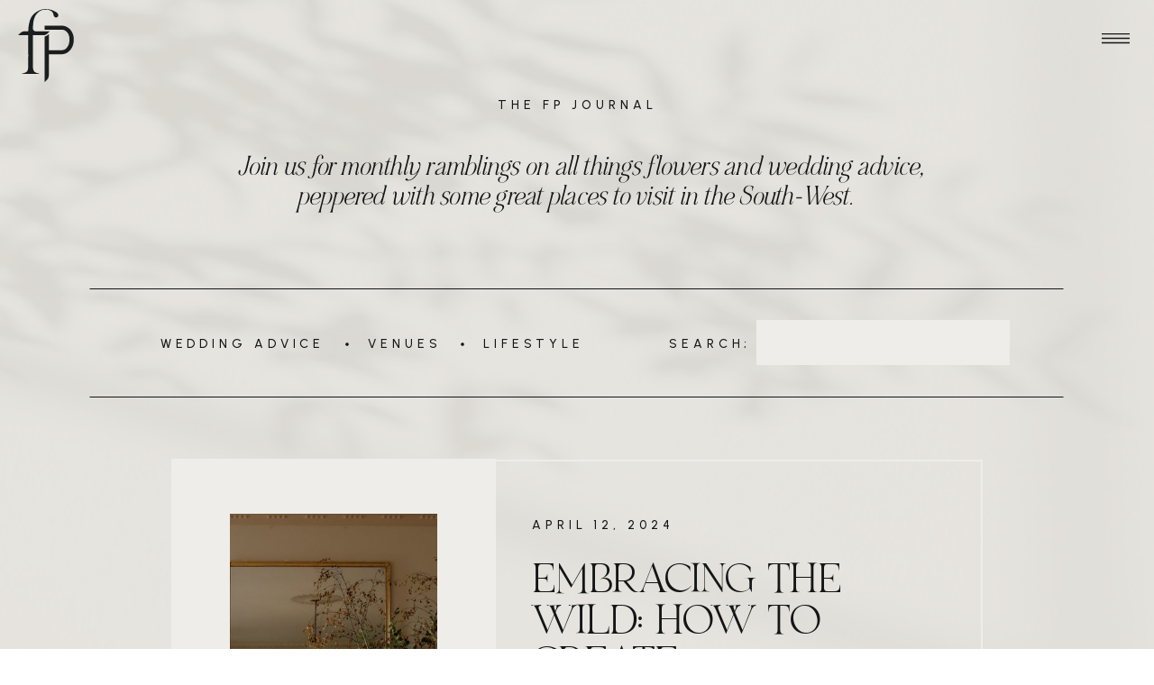

--- FILE ---
content_type: text/html; charset=UTF-8
request_url: https://fleurprovocateur.co.uk/tag/naturalistic-wedding-flowers/
body_size: 18789
content:
<!DOCTYPE html>
<html lang="en-US" id="html" class="d">
<head>
<link rel="stylesheet" type="text/css" href="//lib.showit.co/engine/2.6.2/showit.css" />
<meta name='robots' content='index, follow, max-image-preview:large, max-snippet:-1, max-video-preview:-1' />

            <script data-no-defer="1" data-ezscrex="false" data-cfasync="false" data-pagespeed-no-defer data-cookieconsent="ignore">
                var ctPublicFunctions = {"_ajax_nonce":"73825622b4","_rest_nonce":"a59f498d0d","_ajax_url":"\/wp-admin\/admin-ajax.php","_rest_url":"https:\/\/fleurprovocateur.co.uk\/wp-json\/","data__cookies_type":"native","data__ajax_type":"admin_ajax","data__bot_detector_enabled":"0","data__frontend_data_log_enabled":1,"cookiePrefix":"","wprocket_detected":false,"host_url":"fleurprovocateur.co.uk","text__ee_click_to_select":"Click to select the whole data","text__ee_original_email":"The complete one is","text__ee_got_it":"Got it","text__ee_blocked":"Blocked","text__ee_cannot_connect":"Cannot connect","text__ee_cannot_decode":"Can not decode email. Unknown reason","text__ee_email_decoder":"CleanTalk email decoder","text__ee_wait_for_decoding":"The magic is on the way!","text__ee_decoding_process":"Please wait a few seconds while we decode the contact data."}
            </script>
        
            <script data-no-defer="1" data-ezscrex="false" data-cfasync="false" data-pagespeed-no-defer data-cookieconsent="ignore">
                var ctPublic = {"_ajax_nonce":"73825622b4","settings__forms__check_internal":"0","settings__forms__check_external":"0","settings__forms__force_protection":0,"settings__forms__search_test":"0","settings__data__bot_detector_enabled":"0","settings__sfw__anti_crawler":0,"blog_home":"https:\/\/fleurprovocateur.co.uk\/","pixel__setting":"3","pixel__enabled":false,"pixel__url":"https:\/\/moderate9-v4.cleantalk.org\/pixel\/930814efdbe673721051e6a01f5618c5.gif","data__email_check_before_post":"1","data__email_check_exist_post":1,"data__cookies_type":"native","data__key_is_ok":true,"data__visible_fields_required":true,"wl_brandname":"Anti-Spam by CleanTalk","wl_brandname_short":"CleanTalk","ct_checkjs_key":1946704642,"emailEncoderPassKey":"c9420118f2e948f1c0beed731ffc6d5e","bot_detector_forms_excluded":"W10=","advancedCacheExists":false,"varnishCacheExists":false,"wc_ajax_add_to_cart":false}
            </script>
        
	<!-- This site is optimized with the Yoast SEO plugin v26.3 - https://yoast.com/wordpress/plugins/seo/ -->
	<title>naturalistic wedding flowers Archives - Blog| Fleur Provocateur | Luxury Wedding Florist</title>
	<link rel="canonical" href="https://fleurprovocateur.co.uk/tag/naturalistic-wedding-flowers/" />
	<meta property="og:locale" content="en_US" />
	<meta property="og:type" content="article" />
	<meta property="og:title" content="naturalistic wedding flowers Archives - Blog| Fleur Provocateur | Luxury Wedding Florist" />
	<meta property="og:url" content="https://fleurprovocateur.co.uk/tag/naturalistic-wedding-flowers/" />
	<meta property="og:site_name" content="Blog| Fleur Provocateur | Luxury Wedding Florist" />
	<meta name="twitter:card" content="summary_large_image" />
	<script type="application/ld+json" class="yoast-schema-graph">{"@context":"https://schema.org","@graph":[{"@type":"CollectionPage","@id":"https://fleurprovocateur.co.uk/tag/naturalistic-wedding-flowers/","url":"https://fleurprovocateur.co.uk/tag/naturalistic-wedding-flowers/","name":"naturalistic wedding flowers Archives - Blog| Fleur Provocateur | Luxury Wedding Florist","isPartOf":{"@id":"https://fleurprovocateur.co.uk/#website"},"primaryImageOfPage":{"@id":"https://fleurprovocateur.co.uk/tag/naturalistic-wedding-flowers/#primaryimage"},"image":{"@id":"https://fleurprovocateur.co.uk/tag/naturalistic-wedding-flowers/#primaryimage"},"thumbnailUrl":"https://fleurprovocateur.co.uk/wp-content/uploads/sites/45379/2024/04/big-flower-fireplace.jpg","breadcrumb":{"@id":"https://fleurprovocateur.co.uk/tag/naturalistic-wedding-flowers/#breadcrumb"},"inLanguage":"en-US"},{"@type":"ImageObject","inLanguage":"en-US","@id":"https://fleurprovocateur.co.uk/tag/naturalistic-wedding-flowers/#primaryimage","url":"https://fleurprovocateur.co.uk/wp-content/uploads/sites/45379/2024/04/big-flower-fireplace.jpg","contentUrl":"https://fleurprovocateur.co.uk/wp-content/uploads/sites/45379/2024/04/big-flower-fireplace.jpg","width":1024,"height":681,"caption":"naturalistic wedding flowers"},{"@type":"BreadcrumbList","@id":"https://fleurprovocateur.co.uk/tag/naturalistic-wedding-flowers/#breadcrumb","itemListElement":[{"@type":"ListItem","position":1,"name":"Home","item":"https://fleurprovocateur.co.uk/"},{"@type":"ListItem","position":2,"name":"naturalistic wedding flowers"}]},{"@type":"WebSite","@id":"https://fleurprovocateur.co.uk/#website","url":"https://fleurprovocateur.co.uk/","name":"Blog| Fleur Provocateur | Luxury Wedding Florist","description":"Ramblings on all things flowers and wedding advice, peppered with some great places to visit in the South-West.","potentialAction":[{"@type":"SearchAction","target":{"@type":"EntryPoint","urlTemplate":"https://fleurprovocateur.co.uk/?s={search_term_string}"},"query-input":{"@type":"PropertyValueSpecification","valueRequired":true,"valueName":"search_term_string"}}],"inLanguage":"en-US"}]}</script>
	<!-- / Yoast SEO plugin. -->


<link rel="alternate" type="application/rss+xml" title="Blog| Fleur Provocateur | Luxury Wedding Florist &raquo; Feed" href="https://fleurprovocateur.co.uk/feed/" />
<link rel="alternate" type="application/rss+xml" title="Blog| Fleur Provocateur | Luxury Wedding Florist &raquo; Comments Feed" href="https://fleurprovocateur.co.uk/comments/feed/" />
<link rel="alternate" type="application/rss+xml" title="Blog| Fleur Provocateur | Luxury Wedding Florist &raquo; naturalistic wedding flowers Tag Feed" href="https://fleurprovocateur.co.uk/tag/naturalistic-wedding-flowers/feed/" />
<script type="text/javascript">
/* <![CDATA[ */
window._wpemojiSettings = {"baseUrl":"https:\/\/s.w.org\/images\/core\/emoji\/16.0.1\/72x72\/","ext":".png","svgUrl":"https:\/\/s.w.org\/images\/core\/emoji\/16.0.1\/svg\/","svgExt":".svg","source":{"concatemoji":"https:\/\/fleurprovocateur.co.uk\/wp-includes\/js\/wp-emoji-release.min.js?ver=6.8.3"}};
/*! This file is auto-generated */
!function(s,n){var o,i,e;function c(e){try{var t={supportTests:e,timestamp:(new Date).valueOf()};sessionStorage.setItem(o,JSON.stringify(t))}catch(e){}}function p(e,t,n){e.clearRect(0,0,e.canvas.width,e.canvas.height),e.fillText(t,0,0);var t=new Uint32Array(e.getImageData(0,0,e.canvas.width,e.canvas.height).data),a=(e.clearRect(0,0,e.canvas.width,e.canvas.height),e.fillText(n,0,0),new Uint32Array(e.getImageData(0,0,e.canvas.width,e.canvas.height).data));return t.every(function(e,t){return e===a[t]})}function u(e,t){e.clearRect(0,0,e.canvas.width,e.canvas.height),e.fillText(t,0,0);for(var n=e.getImageData(16,16,1,1),a=0;a<n.data.length;a++)if(0!==n.data[a])return!1;return!0}function f(e,t,n,a){switch(t){case"flag":return n(e,"\ud83c\udff3\ufe0f\u200d\u26a7\ufe0f","\ud83c\udff3\ufe0f\u200b\u26a7\ufe0f")?!1:!n(e,"\ud83c\udde8\ud83c\uddf6","\ud83c\udde8\u200b\ud83c\uddf6")&&!n(e,"\ud83c\udff4\udb40\udc67\udb40\udc62\udb40\udc65\udb40\udc6e\udb40\udc67\udb40\udc7f","\ud83c\udff4\u200b\udb40\udc67\u200b\udb40\udc62\u200b\udb40\udc65\u200b\udb40\udc6e\u200b\udb40\udc67\u200b\udb40\udc7f");case"emoji":return!a(e,"\ud83e\udedf")}return!1}function g(e,t,n,a){var r="undefined"!=typeof WorkerGlobalScope&&self instanceof WorkerGlobalScope?new OffscreenCanvas(300,150):s.createElement("canvas"),o=r.getContext("2d",{willReadFrequently:!0}),i=(o.textBaseline="top",o.font="600 32px Arial",{});return e.forEach(function(e){i[e]=t(o,e,n,a)}),i}function t(e){var t=s.createElement("script");t.src=e,t.defer=!0,s.head.appendChild(t)}"undefined"!=typeof Promise&&(o="wpEmojiSettingsSupports",i=["flag","emoji"],n.supports={everything:!0,everythingExceptFlag:!0},e=new Promise(function(e){s.addEventListener("DOMContentLoaded",e,{once:!0})}),new Promise(function(t){var n=function(){try{var e=JSON.parse(sessionStorage.getItem(o));if("object"==typeof e&&"number"==typeof e.timestamp&&(new Date).valueOf()<e.timestamp+604800&&"object"==typeof e.supportTests)return e.supportTests}catch(e){}return null}();if(!n){if("undefined"!=typeof Worker&&"undefined"!=typeof OffscreenCanvas&&"undefined"!=typeof URL&&URL.createObjectURL&&"undefined"!=typeof Blob)try{var e="postMessage("+g.toString()+"("+[JSON.stringify(i),f.toString(),p.toString(),u.toString()].join(",")+"));",a=new Blob([e],{type:"text/javascript"}),r=new Worker(URL.createObjectURL(a),{name:"wpTestEmojiSupports"});return void(r.onmessage=function(e){c(n=e.data),r.terminate(),t(n)})}catch(e){}c(n=g(i,f,p,u))}t(n)}).then(function(e){for(var t in e)n.supports[t]=e[t],n.supports.everything=n.supports.everything&&n.supports[t],"flag"!==t&&(n.supports.everythingExceptFlag=n.supports.everythingExceptFlag&&n.supports[t]);n.supports.everythingExceptFlag=n.supports.everythingExceptFlag&&!n.supports.flag,n.DOMReady=!1,n.readyCallback=function(){n.DOMReady=!0}}).then(function(){return e}).then(function(){var e;n.supports.everything||(n.readyCallback(),(e=n.source||{}).concatemoji?t(e.concatemoji):e.wpemoji&&e.twemoji&&(t(e.twemoji),t(e.wpemoji)))}))}((window,document),window._wpemojiSettings);
/* ]]> */
</script>
<style id='wp-emoji-styles-inline-css' type='text/css'>

	img.wp-smiley, img.emoji {
		display: inline !important;
		border: none !important;
		box-shadow: none !important;
		height: 1em !important;
		width: 1em !important;
		margin: 0 0.07em !important;
		vertical-align: -0.1em !important;
		background: none !important;
		padding: 0 !important;
	}
</style>
<link rel='stylesheet' id='wp-block-library-css' href='https://fleurprovocateur.co.uk/wp-includes/css/dist/block-library/style.min.css?ver=6.8.3' type='text/css' media='all' />
<style id='classic-theme-styles-inline-css' type='text/css'>
/*! This file is auto-generated */
.wp-block-button__link{color:#fff;background-color:#32373c;border-radius:9999px;box-shadow:none;text-decoration:none;padding:calc(.667em + 2px) calc(1.333em + 2px);font-size:1.125em}.wp-block-file__button{background:#32373c;color:#fff;text-decoration:none}
</style>
<style id='global-styles-inline-css' type='text/css'>
:root{--wp--preset--aspect-ratio--square: 1;--wp--preset--aspect-ratio--4-3: 4/3;--wp--preset--aspect-ratio--3-4: 3/4;--wp--preset--aspect-ratio--3-2: 3/2;--wp--preset--aspect-ratio--2-3: 2/3;--wp--preset--aspect-ratio--16-9: 16/9;--wp--preset--aspect-ratio--9-16: 9/16;--wp--preset--color--black: #000000;--wp--preset--color--cyan-bluish-gray: #abb8c3;--wp--preset--color--white: #ffffff;--wp--preset--color--pale-pink: #f78da7;--wp--preset--color--vivid-red: #cf2e2e;--wp--preset--color--luminous-vivid-orange: #ff6900;--wp--preset--color--luminous-vivid-amber: #fcb900;--wp--preset--color--light-green-cyan: #7bdcb5;--wp--preset--color--vivid-green-cyan: #00d084;--wp--preset--color--pale-cyan-blue: #8ed1fc;--wp--preset--color--vivid-cyan-blue: #0693e3;--wp--preset--color--vivid-purple: #9b51e0;--wp--preset--gradient--vivid-cyan-blue-to-vivid-purple: linear-gradient(135deg,rgba(6,147,227,1) 0%,rgb(155,81,224) 100%);--wp--preset--gradient--light-green-cyan-to-vivid-green-cyan: linear-gradient(135deg,rgb(122,220,180) 0%,rgb(0,208,130) 100%);--wp--preset--gradient--luminous-vivid-amber-to-luminous-vivid-orange: linear-gradient(135deg,rgba(252,185,0,1) 0%,rgba(255,105,0,1) 100%);--wp--preset--gradient--luminous-vivid-orange-to-vivid-red: linear-gradient(135deg,rgba(255,105,0,1) 0%,rgb(207,46,46) 100%);--wp--preset--gradient--very-light-gray-to-cyan-bluish-gray: linear-gradient(135deg,rgb(238,238,238) 0%,rgb(169,184,195) 100%);--wp--preset--gradient--cool-to-warm-spectrum: linear-gradient(135deg,rgb(74,234,220) 0%,rgb(151,120,209) 20%,rgb(207,42,186) 40%,rgb(238,44,130) 60%,rgb(251,105,98) 80%,rgb(254,248,76) 100%);--wp--preset--gradient--blush-light-purple: linear-gradient(135deg,rgb(255,206,236) 0%,rgb(152,150,240) 100%);--wp--preset--gradient--blush-bordeaux: linear-gradient(135deg,rgb(254,205,165) 0%,rgb(254,45,45) 50%,rgb(107,0,62) 100%);--wp--preset--gradient--luminous-dusk: linear-gradient(135deg,rgb(255,203,112) 0%,rgb(199,81,192) 50%,rgb(65,88,208) 100%);--wp--preset--gradient--pale-ocean: linear-gradient(135deg,rgb(255,245,203) 0%,rgb(182,227,212) 50%,rgb(51,167,181) 100%);--wp--preset--gradient--electric-grass: linear-gradient(135deg,rgb(202,248,128) 0%,rgb(113,206,126) 100%);--wp--preset--gradient--midnight: linear-gradient(135deg,rgb(2,3,129) 0%,rgb(40,116,252) 100%);--wp--preset--font-size--small: 13px;--wp--preset--font-size--medium: 20px;--wp--preset--font-size--large: 36px;--wp--preset--font-size--x-large: 42px;--wp--preset--spacing--20: 0.44rem;--wp--preset--spacing--30: 0.67rem;--wp--preset--spacing--40: 1rem;--wp--preset--spacing--50: 1.5rem;--wp--preset--spacing--60: 2.25rem;--wp--preset--spacing--70: 3.38rem;--wp--preset--spacing--80: 5.06rem;--wp--preset--shadow--natural: 6px 6px 9px rgba(0, 0, 0, 0.2);--wp--preset--shadow--deep: 12px 12px 50px rgba(0, 0, 0, 0.4);--wp--preset--shadow--sharp: 6px 6px 0px rgba(0, 0, 0, 0.2);--wp--preset--shadow--outlined: 6px 6px 0px -3px rgba(255, 255, 255, 1), 6px 6px rgba(0, 0, 0, 1);--wp--preset--shadow--crisp: 6px 6px 0px rgba(0, 0, 0, 1);}:where(.is-layout-flex){gap: 0.5em;}:where(.is-layout-grid){gap: 0.5em;}body .is-layout-flex{display: flex;}.is-layout-flex{flex-wrap: wrap;align-items: center;}.is-layout-flex > :is(*, div){margin: 0;}body .is-layout-grid{display: grid;}.is-layout-grid > :is(*, div){margin: 0;}:where(.wp-block-columns.is-layout-flex){gap: 2em;}:where(.wp-block-columns.is-layout-grid){gap: 2em;}:where(.wp-block-post-template.is-layout-flex){gap: 1.25em;}:where(.wp-block-post-template.is-layout-grid){gap: 1.25em;}.has-black-color{color: var(--wp--preset--color--black) !important;}.has-cyan-bluish-gray-color{color: var(--wp--preset--color--cyan-bluish-gray) !important;}.has-white-color{color: var(--wp--preset--color--white) !important;}.has-pale-pink-color{color: var(--wp--preset--color--pale-pink) !important;}.has-vivid-red-color{color: var(--wp--preset--color--vivid-red) !important;}.has-luminous-vivid-orange-color{color: var(--wp--preset--color--luminous-vivid-orange) !important;}.has-luminous-vivid-amber-color{color: var(--wp--preset--color--luminous-vivid-amber) !important;}.has-light-green-cyan-color{color: var(--wp--preset--color--light-green-cyan) !important;}.has-vivid-green-cyan-color{color: var(--wp--preset--color--vivid-green-cyan) !important;}.has-pale-cyan-blue-color{color: var(--wp--preset--color--pale-cyan-blue) !important;}.has-vivid-cyan-blue-color{color: var(--wp--preset--color--vivid-cyan-blue) !important;}.has-vivid-purple-color{color: var(--wp--preset--color--vivid-purple) !important;}.has-black-background-color{background-color: var(--wp--preset--color--black) !important;}.has-cyan-bluish-gray-background-color{background-color: var(--wp--preset--color--cyan-bluish-gray) !important;}.has-white-background-color{background-color: var(--wp--preset--color--white) !important;}.has-pale-pink-background-color{background-color: var(--wp--preset--color--pale-pink) !important;}.has-vivid-red-background-color{background-color: var(--wp--preset--color--vivid-red) !important;}.has-luminous-vivid-orange-background-color{background-color: var(--wp--preset--color--luminous-vivid-orange) !important;}.has-luminous-vivid-amber-background-color{background-color: var(--wp--preset--color--luminous-vivid-amber) !important;}.has-light-green-cyan-background-color{background-color: var(--wp--preset--color--light-green-cyan) !important;}.has-vivid-green-cyan-background-color{background-color: var(--wp--preset--color--vivid-green-cyan) !important;}.has-pale-cyan-blue-background-color{background-color: var(--wp--preset--color--pale-cyan-blue) !important;}.has-vivid-cyan-blue-background-color{background-color: var(--wp--preset--color--vivid-cyan-blue) !important;}.has-vivid-purple-background-color{background-color: var(--wp--preset--color--vivid-purple) !important;}.has-black-border-color{border-color: var(--wp--preset--color--black) !important;}.has-cyan-bluish-gray-border-color{border-color: var(--wp--preset--color--cyan-bluish-gray) !important;}.has-white-border-color{border-color: var(--wp--preset--color--white) !important;}.has-pale-pink-border-color{border-color: var(--wp--preset--color--pale-pink) !important;}.has-vivid-red-border-color{border-color: var(--wp--preset--color--vivid-red) !important;}.has-luminous-vivid-orange-border-color{border-color: var(--wp--preset--color--luminous-vivid-orange) !important;}.has-luminous-vivid-amber-border-color{border-color: var(--wp--preset--color--luminous-vivid-amber) !important;}.has-light-green-cyan-border-color{border-color: var(--wp--preset--color--light-green-cyan) !important;}.has-vivid-green-cyan-border-color{border-color: var(--wp--preset--color--vivid-green-cyan) !important;}.has-pale-cyan-blue-border-color{border-color: var(--wp--preset--color--pale-cyan-blue) !important;}.has-vivid-cyan-blue-border-color{border-color: var(--wp--preset--color--vivid-cyan-blue) !important;}.has-vivid-purple-border-color{border-color: var(--wp--preset--color--vivid-purple) !important;}.has-vivid-cyan-blue-to-vivid-purple-gradient-background{background: var(--wp--preset--gradient--vivid-cyan-blue-to-vivid-purple) !important;}.has-light-green-cyan-to-vivid-green-cyan-gradient-background{background: var(--wp--preset--gradient--light-green-cyan-to-vivid-green-cyan) !important;}.has-luminous-vivid-amber-to-luminous-vivid-orange-gradient-background{background: var(--wp--preset--gradient--luminous-vivid-amber-to-luminous-vivid-orange) !important;}.has-luminous-vivid-orange-to-vivid-red-gradient-background{background: var(--wp--preset--gradient--luminous-vivid-orange-to-vivid-red) !important;}.has-very-light-gray-to-cyan-bluish-gray-gradient-background{background: var(--wp--preset--gradient--very-light-gray-to-cyan-bluish-gray) !important;}.has-cool-to-warm-spectrum-gradient-background{background: var(--wp--preset--gradient--cool-to-warm-spectrum) !important;}.has-blush-light-purple-gradient-background{background: var(--wp--preset--gradient--blush-light-purple) !important;}.has-blush-bordeaux-gradient-background{background: var(--wp--preset--gradient--blush-bordeaux) !important;}.has-luminous-dusk-gradient-background{background: var(--wp--preset--gradient--luminous-dusk) !important;}.has-pale-ocean-gradient-background{background: var(--wp--preset--gradient--pale-ocean) !important;}.has-electric-grass-gradient-background{background: var(--wp--preset--gradient--electric-grass) !important;}.has-midnight-gradient-background{background: var(--wp--preset--gradient--midnight) !important;}.has-small-font-size{font-size: var(--wp--preset--font-size--small) !important;}.has-medium-font-size{font-size: var(--wp--preset--font-size--medium) !important;}.has-large-font-size{font-size: var(--wp--preset--font-size--large) !important;}.has-x-large-font-size{font-size: var(--wp--preset--font-size--x-large) !important;}
:where(.wp-block-post-template.is-layout-flex){gap: 1.25em;}:where(.wp-block-post-template.is-layout-grid){gap: 1.25em;}
:where(.wp-block-columns.is-layout-flex){gap: 2em;}:where(.wp-block-columns.is-layout-grid){gap: 2em;}
:root :where(.wp-block-pullquote){font-size: 1.5em;line-height: 1.6;}
</style>
<link rel='stylesheet' id='cleantalk-public-css-css' href='https://fleurprovocateur.co.uk/wp-content/plugins/cleantalk-spam-protect/css/cleantalk-public.min.css?ver=6.67_1762444018' type='text/css' media='all' />
<link rel='stylesheet' id='cleantalk-email-decoder-css-css' href='https://fleurprovocateur.co.uk/wp-content/plugins/cleantalk-spam-protect/css/cleantalk-email-decoder.min.css?ver=6.67_1762444018' type='text/css' media='all' />
<script type="text/javascript" src="https://fleurprovocateur.co.uk/wp-content/plugins/cleantalk-spam-protect/js/apbct-public-bundle_gathering.min.js?ver=6.67_1762444019" id="apbct-public-bundle_gathering.min-js-js"></script>
<script type="text/javascript" src="https://fleurprovocateur.co.uk/wp-includes/js/jquery/jquery.min.js?ver=3.7.1" id="jquery-core-js"></script>
<script type="text/javascript" src="https://fleurprovocateur.co.uk/wp-includes/js/jquery/jquery-migrate.min.js?ver=3.4.1" id="jquery-migrate-js"></script>
<script type="text/javascript" src="https://fleurprovocateur.co.uk/wp-content/plugins/showit/public/js/showit.js?ver=1765944752" id="si-script-js"></script>
<link rel="https://api.w.org/" href="https://fleurprovocateur.co.uk/wp-json/" /><link rel="alternate" title="JSON" type="application/json" href="https://fleurprovocateur.co.uk/wp-json/wp/v2/tags/49" /><link rel="EditURI" type="application/rsd+xml" title="RSD" href="https://fleurprovocateur.co.uk/xmlrpc.php?rsd" />
		<script type="text/javascript" async defer data-pin-color="red"  data-pin-hover="true"
			src="https://fleurprovocateur.co.uk/wp-content/plugins/pinterest-pin-it-button-on-image-hover-and-post/js/pinit.js"></script>
		
<meta charset="UTF-8" />
<meta name="viewport" content="width=device-width, initial-scale=1" />
<link rel="icon" type="image/png" href="//static.showit.co/200/DVt2htGhSzu76O-ok2h_jw/241488/fp_favicon.png" />
<link rel="preconnect" href="https://static.showit.co" />

<link rel="preconnect" href="https://fonts.googleapis.com">
<link rel="preconnect" href="https://fonts.gstatic.com" crossorigin>
<link href="https://fonts.googleapis.com/css?family=Urbanist:500|Cormorant+Garamond:regular|Cormorant+Garamond:italic" rel="stylesheet" type="text/css"/>
<style>
@font-face{font-family:NOIR et BLANC Med italic;src:url('//static.showit.co/file/8qyb_w9ZTW6AznFgQHRFyg/shared/noiretblanc_med_italic.woff');}
@font-face{font-family:Lucky Beauty;src:url('//static.showit.co/file/FjjQ86Z3Qe2oh-gD6c9M7Q/shared/lucky_beauty.woff');}
</style>
<script id="init_data" type="application/json">
{"mobile":{"w":320},"desktop":{"w":1200,"bgFillType":"color","bgColor":"#000000:0"},"sid":"n2un7p5utqoqg8sc_ugp2q","break":768,"assetURL":"//static.showit.co","contactFormId":"241488/383021","cfAction":"aHR0cHM6Ly9jbGllbnRzZXJ2aWNlLnNob3dpdC5jby9jb250YWN0Zm9ybQ==","sgAction":"aHR0cHM6Ly9jbGllbnRzZXJ2aWNlLnNob3dpdC5jby9zb2NpYWxncmlk","blockData":[{"slug":"menu","visible":"a","states":[],"d":{"h":1,"w":1200,"locking":{"side":"t"},"bgFillType":"color","bgColor":"#000000:0","bgMediaType":"none"},"m":{"h":1,"w":320,"locking":{"side":"t"},"bgFillType":"color","bgColor":"#000000:0","bgMediaType":"none"}},{"slug":"background-shadow","visible":"a","states":[{"d":{"bgMediaType":"video","bgLoop":"1","bgOpacity":20,"bgPos":"cb","bgVideo":{"key":"gMJWsKAAQ4-1fzSW7ckDpw/shared/pexels-anna-nekrashevich-85166252160p-ezgif_com-video-speed.mp4","aspect_ratio":0.56239,"title":"pexels-anna-nekrashevich-85166252160p-ezgif.com-video-speed","type":"asset"}},"m":{"bgMediaType":"video","bgLoop":"1","bgOpacity":20,"bgPos":"cb","bgVideo":{"key":"gMJWsKAAQ4-1fzSW7ckDpw/shared/pexels-anna-nekrashevich-85166252160p-ezgif_com-video-speed.mp4","aspect_ratio":0.56239,"title":"pexels-anna-nekrashevich-85166252160p-ezgif.com-video-speed","type":"asset"}},"slug":"view-3"},{"d":{"bgMediaType":"video","bgLoop":"1","bgOpacity":20,"bgVideo":{"key":"xKwl8NLPQB6r93CgNz-N8g/shared/8mb_video-xof-gxrk1mqm.mp4","aspect_ratio":0.56239,"title":"8mb.video-XoF-GxRK1Mqm","type":"asset"}},"m":{"bgMediaType":"video","bgLoop":"1","bgOpacity":20,"bgVideo":{"key":"xKwl8NLPQB6r93CgNz-N8g/shared/8mb_video-xof-gxrk1mqm.mp4","aspect_ratio":0.56239,"title":"8mb.video-XoF-GxRK1Mqm","type":"asset"}},"slug":"view-1"},{"d":{"bgMediaType":"video","bgLoop":"1","bgOpacity":20,"bgPos":"cb","bgVideo":{"key":"4T1DlnaGT8Sb3Y3UVyYzrg/shared/8mb_video-vye-alubg9nr.mp4","aspect_ratio":0.56239,"title":"8mb.video-vye-AlUBG9nR","type":"asset"}},"m":{"bgMediaType":"video","bgLoop":"1","bgOpacity":20,"bgPos":"cb","bgVideo":{"key":"4T1DlnaGT8Sb3Y3UVyYzrg/shared/8mb_video-vye-alubg9nr.mp4","aspect_ratio":0.56239,"title":"8mb.video-vye-AlUBG9nR","type":"asset"}},"slug":"view-2"}],"d":{"h":700,"w":1200,"locking":{"side":"t"},"nature":"wH","aav":10,"stateTrIn":{"type":"fade","delay":0,"duration":5},"stateTrOut":{"type":"fade","delay":0,"duration":5},"bgFillType":"color","bgColor":"colors-6","bgMediaType":"none"},"m":{"h":500,"w":320,"locking":{"side":"t"},"nature":"wH","aav":10,"stateTrIn":{"type":"fade","delay":0,"duration":5},"stateTrOut":{"type":"fade","delay":0,"duration":5},"bgFillType":"color","bgColor":"colors-6","bgMediaType":"none"},"stateTrans":[{"d":{"in":{"cl":"fadeIn","d":5,"dl":0,"od":"fadeIn"},"out":{"cl":"fadeOut","d":5,"dl":0,"od":"fadeOut"}},"m":{"in":{"cl":"fadeIn","d":5,"dl":0,"od":"fadeIn"},"out":{"cl":"fadeOut","d":5,"dl":0,"od":"fadeOut"}}},{"d":{"in":{"cl":"fadeIn","d":5,"dl":0,"od":"fadeIn"},"out":{"cl":"fadeOut","d":5,"dl":0,"od":"fadeOut"}},"m":{"in":{"cl":"fadeIn","d":5,"dl":0,"od":"fadeIn"},"out":{"cl":"fadeOut","d":5,"dl":0,"od":"fadeOut"}}},{"d":{"in":{"cl":"fadeIn","d":5,"dl":0,"od":"fadeIn"},"out":{"cl":"fadeOut","d":5,"dl":0,"od":"fadeOut"}},"m":{"in":{"cl":"fadeIn","d":5,"dl":0,"od":"fadeIn"},"out":{"cl":"fadeOut","d":5,"dl":0,"od":"fadeOut"}}}]},{"slug":"h1","visible":"a","states":[],"d":{"h":300,"w":1200,"bgFillType":"color","bgColor":"#000000:0","bgMediaType":"none"},"m":{"h":285,"w":320,"bgFillType":"color","bgColor":"#000000:0","bgMediaType":"none"}},{"slug":"categories-search-bar","visible":"a","states":[],"d":{"h":160,"w":1200,"bgFillType":"color","bgColor":"#000000:0","bgMediaType":"none"},"m":{"h":350,"w":320,"bgFillType":"color","bgColor":"#000000:0","bgMediaType":"none"}},{"slug":"post-1-w-categories","visible":"a","states":[],"d":{"h":620,"w":1200,"locking":{"offset":300,"scrollOffset":1},"nature":"dH","bgFillType":"color","bgColor":"#000000:0","bgMediaType":"none"},"m":{"h":1120,"w":320,"nature":"dH","bgFillType":"color","bgColor":"#000000:0","bgMediaType":"none"}},{"slug":"post-2-w-categories","visible":"a","states":[],"d":{"h":620,"w":1200,"locking":{"offset":300,"scrollOffset":1},"nature":"dH","bgFillType":"color","bgColor":"#000000:0","bgMediaType":"none"},"m":{"h":1120,"w":320,"nature":"dH","bgFillType":"color","bgColor":"#000000:0","bgMediaType":"none"}},{"slug":"in-post-loop","visible":"a","states":[],"d":{"h":1,"w":1200,"bgFillType":"color","bgColor":"#000000:0","bgMediaType":"none"},"m":{"h":1,"w":320,"bgFillType":"color","bgColor":"#000000:0","bgMediaType":"none"}},{"slug":"pagination","visible":"a","states":[],"d":{"h":100,"w":1200,"bgFillType":"color","bgColor":"#000000:0","bgMediaType":"none"},"m":{"h":100,"w":320,"bgFillType":"color","bgColor":"#000000:0","bgMediaType":"none"}},{"slug":"instagram","visible":"a","states":[],"d":{"h":350,"w":1200,"bgFillType":"color","bgColor":"colors-6","bgMediaType":"none"},"m":{"h":375,"w":320,"bgFillType":"color","bgColor":"colors-6","bgMediaType":"none"}},{"slug":"footer","visible":"a","states":[],"d":{"h":500,"w":1200,"bgFillType":"color","bgColor":"colors-5","bgMediaType":"none"},"m":{"h":410,"w":320,"bgFillType":"color","bgColor":"colors-5","bgMediaType":"none"}},{"slug":"footer-menu","visible":"a","states":[],"d":{"h":85,"w":1200,"bgFillType":"color","bgColor":"colors-5","bgMediaType":"none"},"m":{"h":390,"w":320,"bgFillType":"color","bgColor":"colors-5","bgMediaType":"none"}},{"slug":"credits","visible":"a","states":[],"d":{"h":50,"w":1200,"bgFillType":"color","bgColor":"colors-5","bgMediaType":"none"},"m":{"h":120,"w":320,"bgFillType":"color","bgColor":"colors-5","bgMediaType":"none"}},{"slug":"closed-menu","visible":"a","states":[],"d":{"h":700,"w":1200,"locking":{"side":"t"},"nature":"wH","trIn":{"type":"slide","delay":0,"duration":1,"direction":"Right"},"trOut":{"type":"slide","delay":0,"duration":1,"direction":"Up"},"bgFillType":"color","bgColor":"#000000:0","bgMediaType":"none","tr":{"in":{"cl":"slideInRight","d":1,"dl":0},"out":{"cl":"slideOutUp","d":1,"dl":0}}},"m":{"h":500,"w":320,"locking":{"side":"t"},"nature":"wH","trIn":{"type":"slide","delay":0,"duration":1,"direction":"Right"},"trOut":{"type":"slide","delay":0,"duration":1,"direction":"Up"},"bgFillType":"color","bgColor":"#000000:0","bgMediaType":"none","tr":{"in":{"cl":"slideInRight","d":1,"dl":0},"out":{"cl":"slideOutUp","d":1,"dl":0}}}}],"elementData":[{"type":"svg","visible":"a","id":"menu_0","blockId":"menu","m":{"x":10,"y":10,"w":36,"h":48,"a":0},"d":{"x":20,"y":10,"w":62,"h":81,"a":0,"o":100,"lockH":"l"},"c":{"key":"xiukT6lcQ4SwbVq45bA3eQ/shared/fp_logo_black_monogram.svg","aspect_ratio":0.76}},{"type":"icon","visible":"a","id":"menu_1","blockId":"menu","m":{"x":265,"y":0,"w":50,"h":50,"a":0,"lockV":"t"},"d":{"x":1135,"y":20,"w":45,"h":45,"a":0,"lockH":"r","lockV":"t"},"pc":[{"type":"show","block":"closed-menu"}]},{"type":"text","visible":"a","id":"h1_0","blockId":"h1","m":{"x":53,"y":53,"w":214,"h":22,"a":0},"d":{"x":401,"y":107,"w":399,"h":23,"a":0,"lockV":"t"}},{"type":"text","visible":"a","id":"h1_1","blockId":"h1","m":{"x":25,"y":104,"w":271,"h":144,"a":0},"d":{"x":194,"y":168,"w":813,"h":73,"a":0,"lockV":"t"}},{"type":"simple","visible":"a","id":"categories-search-bar_0","blockId":"categories-search-bar","m":{"x":30,"y":264,"w":260,"h":40,"a":0},"d":{"x":799,"y":55,"w":281,"h":50,"a":0}},{"type":"line","visible":"a","id":"categories-search-bar_1","blockId":"categories-search-bar","m":{"x":10,"y":20,"w":300,"a":0},"d":{"x":100,"y":20,"w":1000,"h":1,"a":0,"lockH":"s"}},{"type":"line","visible":"a","id":"categories-search-bar_2","blockId":"categories-search-bar","m":{"x":10,"y":330,"w":300,"a":0},"d":{"x":100,"y":140,"w":1000,"h":1,"a":0,"lockH":"s"}},{"type":"text","visible":"a","id":"categories-search-bar_3","blockId":"categories-search-bar","m":{"x":38,"y":267,"w":244,"h":30,"a":0},"d":{"x":809,"y":70,"w":265,"h":26,"a":0,"lockV":"t"}},{"type":"text","visible":"a","id":"categories-search-bar_4","blockId":"categories-search-bar","m":{"x":61,"y":230,"w":197,"h":39,"a":0},"d":{"x":702,"y":69,"w":98,"h":34,"a":0}},{"type":"simple","visible":"d","id":"categories-search-bar_5","blockId":"categories-search-bar","m":{"x":48,"y":142,"w":4,"h":4,"a":0},"d":{"x":343,"y":80,"w":4,"h":4,"a":0}},{"type":"simple","visible":"d","id":"categories-search-bar_6","blockId":"categories-search-bar","m":{"x":48,"y":142,"w":4,"h":4,"a":0},"d":{"x":471,"y":80,"w":4,"h":4,"a":0}},{"type":"text","visible":"a","id":"categories-search-bar_7","blockId":"categories-search-bar","m":{"x":52,"y":154,"w":215,"h":30,"a":0},"d":{"x":493,"y":69,"w":118,"h":26,"a":0,"lockV":"t"}},{"type":"text","visible":"a","id":"categories-search-bar_8","blockId":"categories-search-bar","m":{"x":52,"y":107,"w":215,"h":30,"a":0},"d":{"x":366,"y":69,"w":86,"h":26,"a":0,"lockV":"t"}},{"type":"text","visible":"a","id":"categories-search-bar_9","blockId":"categories-search-bar","m":{"x":52,"y":59,"w":215,"h":30,"a":0},"d":{"x":134,"y":69,"w":190,"h":26,"a":0,"lockV":"t"}},{"type":"simple","visible":"a","id":"post-1-w-categories_0","blockId":"post-1-w-categories","m":{"x":25,"y":3,"w":270,"h":1050,"a":0,"lockV":"s"},"d":{"x":150,"y":50,"w":900,"h":520,"a":0,"lockV":"s"}},{"type":"simple","visible":"a","id":"post-1-w-categories_1","blockId":"post-1-w-categories","m":{"x":60,"y":113,"w":200,"h":290,"a":0},"d":{"x":150,"y":49,"w":360,"h":522,"a":0,"lockV":"s"}},{"type":"graphic","visible":"a","id":"post-1-w-categories_2","blockId":"post-1-w-categories","m":{"x":75,"y":128,"w":170,"h":260,"a":0,"gs":{"s":20}},"d":{"x":215,"y":110,"w":230,"h":330,"a":0,"gs":{"s":50},"lockV":"s"},"c":{"key":"ueNVqHtqQLaQ4LQXtws1Xg/shared/church_wedding_flowers_somserset.jpg","aspect_ratio":0.66688}},{"type":"text","visible":"a","id":"post-1-w-categories_3","blockId":"post-1-w-categories","m":{"x":89,"y":992,"w":143,"h":30,"a":0,"lockV":"b"},"d":{"x":818,"y":490,"w":139,"h":37,"a":0,"lockV":"b"}},{"type":"text","visible":"a","id":"post-1-w-categories_4","blockId":"post-1-w-categories","m":{"x":40,"y":606,"w":240,"h":345,"a":0,"lockV":"b"},"d":{"x":550,"y":283,"w":460,"h":177,"a":0,"lockV":"b"}},{"type":"text","visible":"a","id":"post-1-w-categories_5","blockId":"post-1-w-categories","m":{"x":41,"y":65,"w":238,"h":28,"a":0},"d":{"x":211,"y":486,"w":234,"h":34,"a":0,"lockV":"b"}},{"type":"text","visible":"a","id":"post-1-w-categories_6","blockId":"post-1-w-categories","m":{"x":39,"y":483,"w":240,"h":96,"a":0},"d":{"x":550,"y":161,"w":460,"h":89,"a":0}},{"type":"text","visible":"a","id":"post-1-w-categories_7","blockId":"post-1-w-categories","m":{"x":42,"y":26,"w":238,"h":23,"a":0},"d":{"x":211,"y":460,"w":229,"h":26,"a":0,"lockV":"b"}},{"type":"icon","visible":"a","id":"post-1-w-categories_8","blockId":"post-1-w-categories","m":{"x":215,"y":982,"w":50,"h":50,"a":0,"lockV":"b"},"d":{"x":966,"y":490,"w":44,"h":40,"a":0,"lockV":"b"}},{"type":"text","visible":"a","id":"post-1-w-categories_9","blockId":"post-1-w-categories","m":{"x":42,"y":434,"w":238,"h":23,"a":0},"d":{"x":550,"y":110,"w":460,"h":26,"a":0}},{"type":"simple","visible":"a","id":"post-2-w-categories_0","blockId":"post-2-w-categories","m":{"x":25,"y":3,"w":270,"h":1050,"a":0,"lockV":"s"},"d":{"x":150,"y":50,"w":900,"h":520,"a":0,"lockV":"s"}},{"type":"simple","visible":"a","id":"post-2-w-categories_1","blockId":"post-2-w-categories","m":{"x":60,"y":113,"w":200,"h":290,"a":0},"d":{"x":690,"y":49,"w":360,"h":522,"a":0,"lockV":"s"}},{"type":"graphic","visible":"a","id":"post-2-w-categories_2","blockId":"post-2-w-categories","m":{"x":75,"y":128,"w":170,"h":260,"a":0,"gs":{"s":20}},"d":{"x":755,"y":110,"w":230,"h":330,"a":0,"gs":{"s":50},"lockV":"s"},"c":{"key":"TqB35VLrRC2VpnBV_ILVFw/shared/luxury_wedding_florist_fleur_provocateur.jpg","aspect_ratio":0.66667}},{"type":"text","visible":"a","id":"post-2-w-categories_3","blockId":"post-2-w-categories","m":{"x":89,"y":992,"w":143,"h":30,"a":0,"lockV":"b"},"d":{"x":458,"y":490,"w":139,"h":37,"a":0,"lockV":"b"}},{"type":"text","visible":"a","id":"post-2-w-categories_4","blockId":"post-2-w-categories","m":{"x":40,"y":606,"w":240,"h":345,"a":0,"lockV":"b"},"d":{"x":190,"y":283,"w":460,"h":177,"a":0,"lockV":"b"}},{"type":"text","visible":"a","id":"post-2-w-categories_5","blockId":"post-2-w-categories","m":{"x":41,"y":65,"w":238,"h":28,"a":0},"d":{"x":751,"y":486,"w":234,"h":34,"a":0,"lockV":"b"}},{"type":"text","visible":"a","id":"post-2-w-categories_6","blockId":"post-2-w-categories","m":{"x":39,"y":483,"w":240,"h":96,"a":0},"d":{"x":190,"y":161,"w":460,"h":89,"a":0}},{"type":"text","visible":"a","id":"post-2-w-categories_7","blockId":"post-2-w-categories","m":{"x":42,"y":26,"w":238,"h":23,"a":0},"d":{"x":751,"y":460,"w":229,"h":26,"a":0,"lockV":"b"}},{"type":"icon","visible":"a","id":"post-2-w-categories_8","blockId":"post-2-w-categories","m":{"x":215,"y":982,"w":50,"h":50,"a":0,"lockV":"b"},"d":{"x":606,"y":490,"w":44,"h":40,"a":0,"lockV":"b"}},{"type":"text","visible":"a","id":"post-2-w-categories_9","blockId":"post-2-w-categories","m":{"x":42,"y":434,"w":238,"h":23,"a":0},"d":{"x":190,"y":110,"w":460,"h":26,"a":0}},{"type":"text","visible":"a","id":"pagination_0","blockId":"pagination","m":{"x":178,"y":10,"w":112,"h":45,"a":0},"d":{"x":826,"y":11,"w":200,"h":29,"a":0}},{"type":"text","visible":"a","id":"pagination_1","blockId":"pagination","m":{"x":31,"y":10,"w":112,"h":45,"a":0},"d":{"x":174,"y":11,"w":200,"h":29,"a":0}},{"type":"text","visible":"a","id":"instagram_0","blockId":"instagram","m":{"x":79,"y":25,"w":163,"h":29,"a":0},"d":{"x":55,"y":287,"w":250,"h":26,"a":0}},{"type":"social","visible":"d","id":"instagram_1","blockId":"instagram","m":{"x":20,"y":61,"w":280,"h":280,"a":0},"d":{"x":55,"y":57,"w":1090,"h":215,"a":0}},{"type":"social","visible":"m","id":"instagram_2","blockId":"instagram","m":{"x":21,"y":61,"w":280,"h":280,"a":0},"d":{"x":65,"y":70,"w":1090,"h":215,"a":0}},{"type":"text","visible":"a","id":"footer_0","blockId":"footer","m":{"x":37,"y":240,"w":247,"h":103,"a":0},"d":{"x":357,"y":333,"w":486,"h":90,"a":0}},{"type":"svg","visible":"a","id":"footer_1","blockId":"footer","m":{"x":51,"y":34,"w":224,"h":106,"a":0},"d":{"x":464,"y":96,"w":277,"h":131,"a":0},"c":{"key":"xwNvfou5QpaRZUZugFuHBg/shared/fp_logo_black_main_logo.svg","aspect_ratio":2.11268}},{"type":"icon","visible":"a","id":"footer_2","blockId":"footer","m":{"x":85,"y":186,"w":28,"h":28,"a":0},"d":{"x":530,"y":271,"w":24,"h":24,"a":0}},{"type":"icon","visible":"a","id":"footer_3","blockId":"footer","m":{"x":146,"y":186,"w":28,"h":28,"a":0},"d":{"x":588,"y":271,"w":24,"h":24,"a":0}},{"type":"icon","visible":"a","id":"footer_4","blockId":"footer","m":{"x":207,"y":186,"w":28,"h":28,"a":0},"d":{"x":646,"y":271,"w":24,"h":24,"a":0}},{"type":"text","visible":"a","id":"footer-menu_0","blockId":"footer-menu","m":{"x":21,"y":69,"w":126,"h":30,"a":0},"d":{"x":63,"y":30,"w":68,"h":26,"a":0}},{"type":"text","visible":"a","id":"footer-menu_1","blockId":"footer-menu","m":{"x":21,"y":117,"w":126,"h":30,"a":0},"d":{"x":164,"y":30,"w":78,"h":26,"a":0}},{"type":"text","visible":"a","id":"footer-menu_2","blockId":"footer-menu","m":{"x":21,"y":165,"w":126,"h":30,"a":0},"d":{"x":275,"y":30,"w":118,"h":26,"a":0}},{"type":"text","visible":"a","id":"footer-menu_3","blockId":"footer-menu","m":{"x":21,"y":213,"w":126,"h":30,"a":0},"d":{"x":426,"y":30,"w":94,"h":26,"a":0}},{"type":"text","visible":"a","id":"footer-menu_4","blockId":"footer-menu","m":{"x":173,"y":69,"w":126,"h":30,"a":0},"d":{"x":553,"y":30,"w":122,"h":26,"a":0}},{"type":"text","visible":"a","id":"footer-menu_5","blockId":"footer-menu","m":{"x":173,"y":165,"w":126,"h":30,"a":0},"d":{"x":1021,"y":30,"w":116,"h":26,"a":0}},{"type":"text","visible":"a","id":"footer-menu_6","blockId":"footer-menu","m":{"x":173,"y":117,"w":126,"h":30,"a":0},"d":{"x":884,"y":30,"w":104,"h":26,"a":0}},{"type":"text","visible":"a","id":"footer-menu_7","blockId":"footer-menu","m":{"x":173,"y":213,"w":126,"h":30,"a":0},"d":{"x":708,"y":30,"w":143,"h":26,"a":0}},{"type":"line","visible":"a","id":"footer-menu_8","blockId":"footer-menu","m":{"x":48,"y":37,"w":224,"h":1,"a":0},"d":{"x":55,"y":7,"w":1090,"h":1,"a":0}},{"type":"line","visible":"a","id":"footer-menu_9","blockId":"footer-menu","m":{"x":48,"y":277,"w":224,"h":1,"a":0},"d":{"x":55,"y":77,"w":1090,"h":1,"a":0}},{"type":"icon","visible":"a","id":"footer-menu_10","blockId":"footer-menu","m":{"x":135,"y":314,"w":50,"h":50,"a":270},"d":{"x":1148,"y":23,"w":44,"h":40,"a":270,"lockH":"r"}},{"type":"text","visible":"a","id":"credits_0","blockId":"credits","m":{"x":20,"y":22,"w":280,"h":81,"a":0},"d":{"x":43,"y":15,"w":1114,"h":23,"a":0}},{"type":"simple","visible":"d","id":"closed-menu_0","blockId":"closed-menu","m":{"x":0,"y":0,"w":320,"h":500,"a":0,"trIn":{"cl":"fadeIn","d":2,"dl":0},"lockV":"s"},"d":{"x":0,"y":0,"w":1200,"h":700,"a":0,"trIn":{"cl":"fadeIn","d":2,"dl":0},"lockH":"s","lockV":"s"}},{"type":"graphic","visible":"d","id":"closed-menu_1","blockId":"closed-menu","m":{"x":48,"y":166,"w":224,"h":149,"a":0,"trIn":{"cl":"fadeIn","d":2,"dl":0}},"d":{"x":0,"y":0,"w":1200,"h":700,"a":0,"trIn":{"cl":"fadeIn","d":2,"dl":0},"lockH":"s","lockV":"s"},"c":{"key":"gvov2Pp2QZm7--XodUkdHw/shared/plant-shadow-18.png","aspect_ratio":1.5}},{"type":"simple","visible":"a","id":"closed-menu_2","blockId":"closed-menu","m":{"x":0,"y":0,"w":320,"h":500,"a":0,"lockV":"s"},"d":{"x":775,"y":0,"w":425,"h":700,"a":0,"lockH":"r","lockV":"s"}},{"type":"text","visible":"a","id":"closed-menu_3","blockId":"closed-menu","m":{"x":97,"y":123,"w":126,"h":30,"a":0},"d":{"x":842,"y":202,"w":286,"h":35,"a":0,"lockH":"r"},"pc":[{"type":"hide","block":"closed-menu"}]},{"type":"text","visible":"a","id":"closed-menu_4","blockId":"closed-menu","m":{"x":97,"y":171,"w":126,"h":30,"a":0},"d":{"x":842,"y":262,"w":286,"h":35,"a":0,"lockH":"r"},"pc":[{"type":"hide","block":"closed-menu"}]},{"type":"text","visible":"a","id":"closed-menu_5","blockId":"closed-menu","m":{"x":97,"y":219,"w":126,"h":30,"a":0},"d":{"x":842,"y":323,"w":286,"h":35,"a":0,"lockH":"r"},"pc":[{"type":"hide","block":"closed-menu"}]},{"type":"text","visible":"a","id":"closed-menu_6","blockId":"closed-menu","m":{"x":97,"y":267,"w":126,"h":30,"a":0},"d":{"x":842,"y":383,"w":286,"h":35,"a":0,"lockH":"r"},"pc":[{"type":"hide","block":"closed-menu"}]},{"type":"text","visible":"a","id":"closed-menu_7","blockId":"closed-menu","m":{"x":97,"y":315,"w":126,"h":30,"a":0},"d":{"x":842,"y":444,"w":286,"h":35,"a":0,"lockH":"r"},"pc":[{"type":"hide","block":"closed-menu"}]},{"type":"text","visible":"a","id":"closed-menu_8","blockId":"closed-menu","m":{"x":97,"y":363,"w":126,"h":30,"a":0},"d":{"x":842,"y":504,"w":286,"h":35,"a":0,"lockH":"r"},"pc":[{"type":"hide","block":"closed-menu"}]},{"type":"svg","visible":"a","id":"closed-menu_9","blockId":"closed-menu","m":{"x":97,"y":14,"w":127,"h":62,"a":0},"d":{"x":896,"y":48,"w":184,"h":89,"a":0,"lockH":"r"},"pc":[{"type":"hide","block":"closed-menu"}],"c":{"key":"xwNvfou5QpaRZUZugFuHBg/shared/fp_logo_black_main_logo.svg","aspect_ratio":2.11268}},{"type":"icon","visible":"a","id":"closed-menu_10","blockId":"closed-menu","m":{"x":215,"y":424,"w":35,"h":35,"a":0},"d":{"x":1024,"y":583,"w":28,"h":24,"a":0,"lockH":"r"},"pc":[{"type":"hide","block":"closed-menu"}]},{"type":"icon","visible":"a","id":"closed-menu_11","blockId":"closed-menu","m":{"x":143,"y":424,"w":35,"h":35,"a":0},"d":{"x":974,"y":583,"w":28,"h":24,"a":0,"lockH":"r"},"pc":[{"type":"hide","block":"closed-menu"}]},{"type":"icon","visible":"a","id":"closed-menu_12","blockId":"closed-menu","m":{"x":71,"y":424,"w":35,"h":35,"a":0},"d":{"x":923,"y":583,"w":28,"h":24,"a":0,"lockH":"r"},"pc":[{"type":"hide","block":"closed-menu"}]},{"type":"icon","visible":"a","id":"closed-menu_13","blockId":"closed-menu","m":{"x":274,"y":10,"w":36,"h":36,"a":0,"lockV":"t"},"d":{"x":1147,"y":20,"w":33,"h":33,"a":0,"lockH":"r","lockV":"t"},"pc":[{"type":"hide","block":"closed-menu"}]}]}
</script>
<link
rel="stylesheet"
type="text/css"
href="https://cdnjs.cloudflare.com/ajax/libs/animate.css/3.4.0/animate.min.css"
/>


<script src="//lib.showit.co/engine/2.6.2/showit-lib.min.js"></script>
<script src="//lib.showit.co/engine/2.6.2/showit.min.js"></script>
<script>

function initPage(){

}
</script>

<style id="si-page-css">
html.m {background-color:rgba(0,0,0,0);}
html.d {background-color:rgba(0,0,0,0);}
.d .se:has(.st-primary) {border-radius:10px;box-shadow:none;opacity:1;overflow:hidden;}
.d .st-primary {padding:10px 14px 10px 14px;border-width:0px;border-color:rgba(20,21,21,1);background-color:rgba(20,21,21,1);background-image:none;border-radius:inherit;transition-duration:0.5s;}
.d .st-primary span {color:rgba(239,237,233,1);font-family:'Urbanist';font-weight:500;font-style:normal;font-size:14px;text-align:left;text-transform:uppercase;letter-spacing:0.35em;line-height:1.8;transition-duration:0.5s;}
.d .se:has(.st-primary:hover), .d .se:has(.trigger-child-hovers:hover .st-primary) {}
.d .st-primary.se-button:hover, .d .trigger-child-hovers:hover .st-primary.se-button {background-color:rgba(20,21,21,1);background-image:none;transition-property:background-color,background-image;}
.d .st-primary.se-button:hover span, .d .trigger-child-hovers:hover .st-primary.se-button span {}
.m .se:has(.st-primary) {border-radius:10px;box-shadow:none;opacity:1;overflow:hidden;}
.m .st-primary {padding:10px 14px 10px 14px;border-width:0px;border-color:rgba(20,21,21,1);background-color:rgba(20,21,21,1);background-image:none;border-radius:inherit;}
.m .st-primary span {color:rgba(239,237,233,1);font-family:'Urbanist';font-weight:500;font-style:normal;font-size:13px;text-align:left;text-transform:uppercase;letter-spacing:0.35em;line-height:1.8;}
.d .se:has(.st-secondary) {border-radius:10px;box-shadow:none;opacity:1;overflow:hidden;}
.d .st-secondary {padding:10px 14px 10px 14px;border-width:2px;border-color:rgba(20,21,21,1);background-color:rgba(0,0,0,0);background-image:none;border-radius:inherit;transition-duration:0.5s;}
.d .st-secondary span {color:rgba(20,21,21,1);font-family:'Urbanist';font-weight:500;font-style:normal;font-size:14px;text-align:left;text-transform:uppercase;letter-spacing:0.35em;line-height:1.8;transition-duration:0.5s;}
.d .se:has(.st-secondary:hover), .d .se:has(.trigger-child-hovers:hover .st-secondary) {}
.d .st-secondary.se-button:hover, .d .trigger-child-hovers:hover .st-secondary.se-button {border-color:rgba(20,21,21,0.7);background-color:rgba(0,0,0,0);background-image:none;transition-property:border-color,background-color,background-image;}
.d .st-secondary.se-button:hover span, .d .trigger-child-hovers:hover .st-secondary.se-button span {color:rgba(20,21,21,0.7);transition-property:color;}
.m .se:has(.st-secondary) {border-radius:10px;box-shadow:none;opacity:1;overflow:hidden;}
.m .st-secondary {padding:10px 14px 10px 14px;border-width:2px;border-color:rgba(20,21,21,1);background-color:rgba(0,0,0,0);background-image:none;border-radius:inherit;}
.m .st-secondary span {color:rgba(20,21,21,1);font-family:'Urbanist';font-weight:500;font-style:normal;font-size:13px;text-align:left;text-transform:uppercase;letter-spacing:0.35em;line-height:1.8;}
.d .st-d-title,.d .se-wpt h1 {color:rgba(20,21,21,1);line-height:1.2;letter-spacing:0em;font-size:50px;text-align:left;font-family:'Lucky Beauty';font-weight:400;font-style:normal;}
.d .se-wpt h1 {margin-bottom:30px;}
.d .st-d-title.se-rc a {text-decoration:none;color:rgba(20,21,21,1);}
.d .st-d-title.se-rc a:hover {text-decoration:none;color:rgba(20,21,21,1);}
.m .st-m-title,.m .se-wpt h1 {color:rgba(20,21,21,1);line-height:1.2;letter-spacing:0em;font-size:36px;text-align:left;font-family:'Lucky Beauty';font-weight:400;font-style:normal;}
.m .se-wpt h1 {margin-bottom:30px;}
.m .st-m-title.se-rc a {text-decoration:none;color:rgba(20,21,21,1);}
.m .st-m-title.se-rc a:hover {text-decoration:none;color:rgba(20,21,21,1);}
.d .st-d-heading,.d .se-wpt h2 {color:rgba(20,21,21,1);line-height:1.4;letter-spacing:0.01em;font-size:24px;text-align:left;font-family:'NOIR et BLANC Med italic';font-weight:400;font-style:normal;}
.d .se-wpt h2 {margin-bottom:16px;}
.d .st-d-heading.se-rc a {text-decoration:none;color:rgba(20,21,21,1);}
.d .st-d-heading.se-rc a:hover {text-decoration:none;color:rgba(20,21,21,1);}
.m .st-m-heading,.m .se-wpt h2 {color:rgba(20,21,21,1);line-height:1.4;letter-spacing:0.01em;font-size:20px;text-align:left;font-family:'NOIR et BLANC Med italic';font-weight:400;font-style:normal;}
.m .se-wpt h2 {margin-bottom:16px;}
.m .st-m-heading.se-rc a {text-decoration:none;color:rgba(20,21,21,1);}
.m .st-m-heading.se-rc a:hover {text-decoration:none;color:rgba(20,21,21,1);}
.d .st-d-subheading,.d .se-wpt h3 {color:rgba(20,21,21,1);text-transform:uppercase;line-height:1.8;letter-spacing:0.35em;font-size:14px;text-align:left;font-family:'Urbanist';font-weight:500;font-style:normal;}
.d .se-wpt h3 {margin-bottom:18px;}
.d .st-d-subheading.se-rc a {text-decoration:none;color:rgba(20,21,21,1);}
.d .st-d-subheading.se-rc a:hover {text-decoration:none;color:rgba(104,106,99,1);}
.m .st-m-subheading,.m .se-wpt h3 {color:rgba(20,21,21,1);text-transform:uppercase;line-height:1.8;letter-spacing:0.35em;font-size:13px;text-align:left;font-family:'Urbanist';font-weight:500;font-style:normal;}
.m .se-wpt h3 {margin-bottom:18px;}
.m .st-m-subheading.se-rc a {text-decoration:none;color:rgba(20,21,21,1);}
.m .st-m-subheading.se-rc a:hover {text-decoration:none;color:rgba(104,106,99,1);}
.d .st-d-paragraph {color:rgba(20,21,21,1);line-height:1.6;letter-spacing:0.05em;font-size:18px;text-align:left;font-family:'Cormorant Garamond';font-weight:400;font-style:normal;}
.d .se-wpt p {margin-bottom:16px;}
.d .st-d-paragraph.se-rc a {color:rgba(20,21,21,1);}
.d .st-d-paragraph.se-rc a:hover {text-decoration:none;color:rgba(20,21,21,1);}
.m .st-m-paragraph {color:rgba(20,21,21,1);line-height:1.6;letter-spacing:0.05em;font-size:18px;text-align:left;font-family:'Cormorant Garamond';font-weight:400;font-style:normal;}
.m .se-wpt p {margin-bottom:16px;}
.m .st-m-paragraph.se-rc a {color:rgba(20,21,21,1);}
.m .st-m-paragraph.se-rc a:hover {text-decoration:none;color:rgba(20,21,21,1);}
.sib-menu {z-index:300;}
.m .sib-menu {height:1px;}
.d .sib-menu {height:1px;}
.m .sib-menu .ss-bg {background-color:rgba(0,0,0,0);}
.d .sib-menu .ss-bg {background-color:rgba(0,0,0,0);}
.d .sie-menu_0:hover {opacity:0.6;transition-duration:1s;transition-property:opacity;}
.m .sie-menu_0:hover {opacity:0.6;transition-duration:1s;transition-property:opacity;}
.d .sie-menu_0 {left:20px;top:10px;width:62px;height:81px;opacity:1;transition-duration:1s;transition-property:opacity;}
.m .sie-menu_0 {left:10px;top:10px;width:36px;height:48px;opacity:1;transition-duration:1s;transition-property:opacity;}
.d .sie-menu_0 .se-img {background-repeat:no-repeat;background-position:50%;background-size:contain;border-radius:inherit;}
.m .sie-menu_0 .se-img {background-repeat:no-repeat;background-position:50%;background-size:contain;border-radius:inherit;}
.d .sie-menu_1:hover {opacity:1;transition-duration:1s;transition-property:opacity;}
.m .sie-menu_1:hover {opacity:1;transition-duration:1s;transition-property:opacity;}
.d .sie-menu_1 {left:1135px;top:20px;width:45px;height:45px;transition-duration:1s;transition-property:opacity;}
.m .sie-menu_1 {left:265px;top:0px;width:50px;height:50px;transition-duration:1s;transition-property:opacity;}
.d .sie-menu_1 svg {fill:rgba(20,21,21,1);transition-duration:1s;transition-property:fill;}
.m .sie-menu_1 svg {fill:rgba(20,21,21,1);transition-duration:1s;transition-property:fill;}
.d .sie-menu_1 svg:hover {fill:rgba(193,189,177,1);}
.m .sie-menu_1 svg:hover {fill:rgba(193,189,177,1);}
.m .sib-background-shadow {height:500px;}
.d .sib-background-shadow {height:700px;}
.m .sib-background-shadow .ss-bg {background-color:rgba(228,225,219,1);}
.d .sib-background-shadow .ss-bg {background-color:rgba(228,225,219,1);}
.m .sib-background-shadow.sb-nm-wH .sc {height:500px;}
.d .sib-background-shadow.sb-nd-wH .sc {height:700px;}
.m .sib-background-shadow .sis-background-shadow_view-3 {}
.d .sib-background-shadow .sis-background-shadow_view-3 {}
.m .sib-background-shadow .sis-background-shadow_view-1 {}
.d .sib-background-shadow .sis-background-shadow_view-1 {}
.m .sib-background-shadow .sis-background-shadow_view-2 {}
.d .sib-background-shadow .sis-background-shadow_view-2 {}
.sib-h1 {z-index:2;}
.m .sib-h1 {height:285px;}
.d .sib-h1 {height:300px;}
.m .sib-h1 .ss-bg {background-color:rgba(0,0,0,0);}
.d .sib-h1 .ss-bg {background-color:rgba(0,0,0,0);}
.d .sie-h1_0 {left:401px;top:107px;width:399px;height:23px;}
.m .sie-h1_0 {left:53px;top:53px;width:214px;height:22px;}
.d .sie-h1_0-text {color:rgba(20,21,21,1);line-height:1.4;text-align:center;}
.m .sie-h1_0-text {color:rgba(20,21,21,1);line-height:1.4;text-align:center;}
.d .sie-h1_1 {left:194px;top:168px;width:813px;height:73px;}
.m .sie-h1_1 {left:25px;top:104px;width:271px;height:144px;}
.d .sie-h1_1-text {color:rgba(20,21,21,1);text-align:center;}
.m .sie-h1_1-text {color:rgba(20,21,21,1);text-align:center;}
.sib-categories-search-bar {z-index:2;}
.m .sib-categories-search-bar {height:350px;}
.d .sib-categories-search-bar {height:160px;}
.m .sib-categories-search-bar .ss-bg {background-color:rgba(0,0,0,0);}
.d .sib-categories-search-bar .ss-bg {background-color:rgba(0,0,0,0);}
.d .sie-categories-search-bar_0 {left:799px;top:55px;width:281px;height:50px;}
.m .sie-categories-search-bar_0 {left:30px;top:264px;width:260px;height:40px;}
.d .sie-categories-search-bar_0 .se-simple:hover {}
.m .sie-categories-search-bar_0 .se-simple:hover {}
.d .sie-categories-search-bar_0 .se-simple {background-color:rgba(239,237,233,1);}
.m .sie-categories-search-bar_0 .se-simple {background-color:rgba(239,237,233,1);}
.d .sie-categories-search-bar_1 {left:100px;top:20px;width:1000px;height:1px;}
.m .sie-categories-search-bar_1 {left:10px;top:20px;width:300px;height:1px;}
.se-line {width:auto;height:auto;}
.sie-categories-search-bar_1 svg {vertical-align:top;overflow:visible;pointer-events:none;box-sizing:content-box;}
.m .sie-categories-search-bar_1 svg {stroke:rgba(20,21,21,1);transform:scaleX(1);padding:0.5px;height:1px;width:300px;}
.d .sie-categories-search-bar_1 svg {stroke:rgba(20,21,21,1);transform:scaleX(1);padding:0.5px;height:1px;width:1000px;}
.m .sie-categories-search-bar_1 line {stroke-linecap:butt;stroke-width:1;stroke-dasharray:none;pointer-events:all;}
.d .sie-categories-search-bar_1 line {stroke-linecap:butt;stroke-width:1;stroke-dasharray:none;pointer-events:all;}
.d .sie-categories-search-bar_2 {left:100px;top:140px;width:1000px;height:1px;}
.m .sie-categories-search-bar_2 {left:10px;top:330px;width:300px;height:1px;}
.sie-categories-search-bar_2 svg {vertical-align:top;overflow:visible;pointer-events:none;box-sizing:content-box;}
.m .sie-categories-search-bar_2 svg {stroke:rgba(20,21,21,1);transform:scaleX(1);padding:0.5px;height:1px;width:300px;}
.d .sie-categories-search-bar_2 svg {stroke:rgba(20,21,21,1);transform:scaleX(1);padding:0.5px;height:1px;width:1000px;}
.m .sie-categories-search-bar_2 line {stroke-linecap:butt;stroke-width:1;stroke-dasharray:none;pointer-events:all;}
.d .sie-categories-search-bar_2 line {stroke-linecap:butt;stroke-width:1;stroke-dasharray:none;pointer-events:all;}
.d .sie-categories-search-bar_3:hover {opacity:1;transition-duration:0.5s;transition-property:opacity;}
.m .sie-categories-search-bar_3:hover {opacity:1;transition-duration:0.5s;transition-property:opacity;}
.d .sie-categories-search-bar_3 {left:809px;top:70px;width:265px;height:26px;transition-duration:0.5s;transition-property:opacity;}
.m .sie-categories-search-bar_3 {left:38px;top:267px;width:244px;height:30px;transition-duration:0.5s;transition-property:opacity;}
.d .sie-categories-search-bar_3-text:hover {color:rgba(44,49,49,1);}
.m .sie-categories-search-bar_3-text:hover {color:rgba(44,49,49,1);}
.d .sie-categories-search-bar_3-text {transition-duration:0.5s;transition-property:color;}
.m .sie-categories-search-bar_3-text {transition-duration:0.5s;transition-property:color;}
.d .sie-categories-search-bar_4 {left:702px;top:69px;width:98px;height:34px;}
.m .sie-categories-search-bar_4 {left:61px;top:230px;width:197px;height:39px;}
.m .sie-categories-search-bar_4-text {text-align:center;}
.d .sie-categories-search-bar_5 {left:343px;top:80px;width:4px;height:4px;border-radius:50%;}
.m .sie-categories-search-bar_5 {left:48px;top:142px;width:4px;height:4px;border-radius:50%;display:none;}
.d .sie-categories-search-bar_5 .se-simple:hover {}
.m .sie-categories-search-bar_5 .se-simple:hover {}
.d .sie-categories-search-bar_5 .se-simple {background-color:rgba(20,21,21,1);border-radius:inherit;}
.m .sie-categories-search-bar_5 .se-simple {background-color:rgba(20,21,21,1);border-radius:inherit;}
.d .sie-categories-search-bar_6 {left:471px;top:80px;width:4px;height:4px;border-radius:50%;}
.m .sie-categories-search-bar_6 {left:48px;top:142px;width:4px;height:4px;border-radius:50%;display:none;}
.d .sie-categories-search-bar_6 .se-simple:hover {}
.m .sie-categories-search-bar_6 .se-simple:hover {}
.d .sie-categories-search-bar_6 .se-simple {background-color:rgba(20,21,21,1);border-radius:inherit;}
.m .sie-categories-search-bar_6 .se-simple {background-color:rgba(20,21,21,1);border-radius:inherit;}
.d .sie-categories-search-bar_7:hover {opacity:1;transition-duration:0.5s;transition-property:opacity;}
.m .sie-categories-search-bar_7:hover {opacity:1;transition-duration:0.5s;transition-property:opacity;}
.d .sie-categories-search-bar_7 {left:493px;top:69px;width:118px;height:26px;transition-duration:0.5s;transition-property:opacity;}
.m .sie-categories-search-bar_7 {left:52px;top:154px;width:215px;height:30px;transition-duration:0.5s;transition-property:opacity;}
.d .sie-categories-search-bar_7-text:hover {color:rgba(44,49,49,1);}
.m .sie-categories-search-bar_7-text:hover {color:rgba(44,49,49,1);}
.d .sie-categories-search-bar_7-text {text-align:center;transition-duration:0.5s;transition-property:color;}
.m .sie-categories-search-bar_7-text {text-align:center;transition-duration:0.5s;transition-property:color;}
.d .sie-categories-search-bar_8:hover {opacity:1;transition-duration:0.5s;transition-property:opacity;}
.m .sie-categories-search-bar_8:hover {opacity:1;transition-duration:0.5s;transition-property:opacity;}
.d .sie-categories-search-bar_8 {left:366px;top:69px;width:86px;height:26px;transition-duration:0.5s;transition-property:opacity;}
.m .sie-categories-search-bar_8 {left:52px;top:107px;width:215px;height:30px;transition-duration:0.5s;transition-property:opacity;}
.d .sie-categories-search-bar_8-text:hover {color:rgba(44,49,49,1);}
.m .sie-categories-search-bar_8-text:hover {color:rgba(44,49,49,1);}
.d .sie-categories-search-bar_8-text {text-align:center;transition-duration:0.5s;transition-property:color;}
.m .sie-categories-search-bar_8-text {text-align:center;transition-duration:0.5s;transition-property:color;}
.d .sie-categories-search-bar_9:hover {opacity:1;transition-duration:0.5s;transition-property:opacity;}
.m .sie-categories-search-bar_9:hover {opacity:1;transition-duration:0.5s;transition-property:opacity;}
.d .sie-categories-search-bar_9 {left:134px;top:69px;width:190px;height:26px;transition-duration:0.5s;transition-property:opacity;}
.m .sie-categories-search-bar_9 {left:52px;top:59px;width:215px;height:30px;transition-duration:0.5s;transition-property:opacity;}
.d .sie-categories-search-bar_9-text:hover {color:rgba(44,49,49,1);}
.m .sie-categories-search-bar_9-text:hover {color:rgba(44,49,49,1);}
.d .sie-categories-search-bar_9-text {text-align:center;transition-duration:0.5s;transition-property:color;}
.m .sie-categories-search-bar_9-text {text-align:center;transition-duration:0.5s;transition-property:color;}
.sib-post-1-w-categories {z-index:1;}
.m .sib-post-1-w-categories {height:1120px;}
.d .sib-post-1-w-categories {height:620px;}
.m .sib-post-1-w-categories .ss-bg {background-color:rgba(0,0,0,0);}
.d .sib-post-1-w-categories .ss-bg {background-color:rgba(0,0,0,0);}
.m .sib-post-1-w-categories.sb-nm-dH .sc {height:1120px;}
.d .sib-post-1-w-categories.sb-nd-dH .sc {height:620px;}
.d .sie-post-1-w-categories_0 {left:150px;top:50px;width:900px;height:520px;}
.m .sie-post-1-w-categories_0 {left:25px;top:3px;width:270px;height:1050px;}
.d .sie-post-1-w-categories_0 .se-simple:hover {}
.m .sie-post-1-w-categories_0 .se-simple:hover {}
.d .sie-post-1-w-categories_0 .se-simple {border-color:rgba(239,237,233,1);border-width:2px;border-style:solid;border-radius:inherit;}
.m .sie-post-1-w-categories_0 .se-simple {border-color:rgba(239,237,233,1);border-width:1px;border-style:solid;border-radius:inherit;}
.d .sie-post-1-w-categories_1 {left:150px;top:49px;width:360px;height:522px;}
.m .sie-post-1-w-categories_1 {left:60px;top:113px;width:200px;height:290px;}
.d .sie-post-1-w-categories_1 .se-simple:hover {}
.m .sie-post-1-w-categories_1 .se-simple:hover {}
.d .sie-post-1-w-categories_1 .se-simple {background-color:rgba(239,237,233,1);}
.m .sie-post-1-w-categories_1 .se-simple {background-color:rgba(239,237,233,1);}
.d .sie-post-1-w-categories_2 {left:215px;top:110px;width:230px;height:330px;}
.m .sie-post-1-w-categories_2 {left:75px;top:128px;width:170px;height:260px;}
.d .sie-post-1-w-categories_2 .se-img img {object-fit: cover;object-position: 50% 50%;border-radius: inherit;height: 100%;width: 100%;}
.m .sie-post-1-w-categories_2 .se-img img {object-fit: cover;object-position: 20% 20%;border-radius: inherit;height: 100%;width: 100%;}
.d .sie-post-1-w-categories_3 {left:818px;top:490px;width:139px;height:37px;}
.m .sie-post-1-w-categories_3 {left:89px;top:992px;width:143px;height:30px;}
.d .sie-post-1-w-categories_3-text {text-align:right;}
.m .sie-post-1-w-categories_3-text {text-align:center;}
.d .sie-post-1-w-categories_4 {left:550px;top:283px;width:460px;height:177px;}
.m .sie-post-1-w-categories_4 {left:40px;top:606px;width:240px;height:345px;}
.d .sie-post-1-w-categories_4-text {font-size:18px;text-align:left;overflow:hidden;}
.m .sie-post-1-w-categories_4-text {font-size:18px;text-align:center;overflow:hidden;}
.d .sie-post-1-w-categories_5 {left:211px;top:486px;width:234px;height:34px;}
.m .sie-post-1-w-categories_5 {left:41px;top:65px;width:238px;height:28px;}
.d .sie-post-1-w-categories_5-text {line-height:1.2;text-align:left;font-family:'Cormorant Garamond';font-weight:400;font-style:italic;}
.m .sie-post-1-w-categories_5-text {line-height:1.2;text-align:center;font-family:'Cormorant Garamond';font-weight:400;font-style:italic;overflow:hidden;}
.d .sie-post-1-w-categories_6 {left:550px;top:161px;width:460px;height:89px;}
.m .sie-post-1-w-categories_6 {left:39px;top:483px;width:240px;height:96px;}
.d .sie-post-1-w-categories_6-text {text-transform:uppercase;line-height:1;font-size:46px;text-align:left;}
.m .sie-post-1-w-categories_6-text {text-transform:uppercase;line-height:1;font-size:34px;text-align:center;}
.d .sie-post-1-w-categories_7 {left:211px;top:460px;width:229px;height:26px;}
.m .sie-post-1-w-categories_7 {left:42px;top:26px;width:238px;height:23px;}
.d .sie-post-1-w-categories_7-text {text-align:left;}
.m .sie-post-1-w-categories_7-text {text-align:center;}
.d .sie-post-1-w-categories_8:hover {opacity:1;transition-duration:1s;transition-property:opacity;}
.m .sie-post-1-w-categories_8:hover {opacity:1;transition-duration:1s;transition-property:opacity;}
.d .sie-post-1-w-categories_8 {left:966px;top:490px;width:44px;height:40px;transition-duration:1s;transition-property:opacity;}
.m .sie-post-1-w-categories_8 {left:215px;top:982px;width:50px;height:50px;transition-duration:1s;transition-property:opacity;}
.d .sie-post-1-w-categories_8 svg {fill:rgba(20,21,21,1);transition-duration:1s;transition-property:fill;}
.m .sie-post-1-w-categories_8 svg {fill:rgba(20,21,21,1);transition-duration:1s;transition-property:fill;}
.d .sie-post-1-w-categories_8 svg:hover {fill:rgba(216,207,175,1);}
.m .sie-post-1-w-categories_8 svg:hover {fill:rgba(216,207,175,1);}
.d .sie-post-1-w-categories_9 {left:550px;top:110px;width:460px;height:26px;}
.m .sie-post-1-w-categories_9 {left:42px;top:434px;width:238px;height:23px;}
.d .sie-post-1-w-categories_9-text {text-align:left;}
.m .sie-post-1-w-categories_9-text {text-align:center;}
.sib-post-2-w-categories {z-index:1;}
.m .sib-post-2-w-categories {height:1120px;}
.d .sib-post-2-w-categories {height:620px;}
.m .sib-post-2-w-categories .ss-bg {background-color:rgba(0,0,0,0);}
.d .sib-post-2-w-categories .ss-bg {background-color:rgba(0,0,0,0);}
.m .sib-post-2-w-categories.sb-nm-dH .sc {height:1120px;}
.d .sib-post-2-w-categories.sb-nd-dH .sc {height:620px;}
.d .sie-post-2-w-categories_0 {left:150px;top:50px;width:900px;height:520px;}
.m .sie-post-2-w-categories_0 {left:25px;top:3px;width:270px;height:1050px;}
.d .sie-post-2-w-categories_0 .se-simple:hover {}
.m .sie-post-2-w-categories_0 .se-simple:hover {}
.d .sie-post-2-w-categories_0 .se-simple {border-color:rgba(239,237,233,1);border-width:2px;border-style:solid;border-radius:inherit;}
.m .sie-post-2-w-categories_0 .se-simple {border-color:rgba(239,237,233,1);border-width:1px;border-style:solid;border-radius:inherit;}
.d .sie-post-2-w-categories_1 {left:690px;top:49px;width:360px;height:522px;}
.m .sie-post-2-w-categories_1 {left:60px;top:113px;width:200px;height:290px;}
.d .sie-post-2-w-categories_1 .se-simple:hover {}
.m .sie-post-2-w-categories_1 .se-simple:hover {}
.d .sie-post-2-w-categories_1 .se-simple {background-color:rgba(239,237,233,1);}
.m .sie-post-2-w-categories_1 .se-simple {background-color:rgba(239,237,233,1);}
.d .sie-post-2-w-categories_2 {left:755px;top:110px;width:230px;height:330px;}
.m .sie-post-2-w-categories_2 {left:75px;top:128px;width:170px;height:260px;}
.d .sie-post-2-w-categories_2 .se-img img {object-fit: cover;object-position: 50% 50%;border-radius: inherit;height: 100%;width: 100%;}
.m .sie-post-2-w-categories_2 .se-img img {object-fit: cover;object-position: 20% 20%;border-radius: inherit;height: 100%;width: 100%;}
.d .sie-post-2-w-categories_3 {left:458px;top:490px;width:139px;height:37px;}
.m .sie-post-2-w-categories_3 {left:89px;top:992px;width:143px;height:30px;}
.d .sie-post-2-w-categories_3-text {text-align:right;}
.m .sie-post-2-w-categories_3-text {text-align:center;}
.d .sie-post-2-w-categories_4 {left:190px;top:283px;width:460px;height:177px;}
.m .sie-post-2-w-categories_4 {left:40px;top:606px;width:240px;height:345px;}
.d .sie-post-2-w-categories_4-text {font-size:18px;text-align:left;overflow:hidden;}
.m .sie-post-2-w-categories_4-text {font-size:18px;text-align:center;overflow:hidden;}
.d .sie-post-2-w-categories_5 {left:751px;top:486px;width:234px;height:34px;}
.m .sie-post-2-w-categories_5 {left:41px;top:65px;width:238px;height:28px;}
.d .sie-post-2-w-categories_5-text {line-height:1.2;text-align:left;font-family:'Cormorant Garamond';font-weight:400;font-style:italic;}
.m .sie-post-2-w-categories_5-text {line-height:1.2;text-align:center;font-family:'Cormorant Garamond';font-weight:400;font-style:italic;overflow:hidden;}
.d .sie-post-2-w-categories_6 {left:190px;top:161px;width:460px;height:89px;}
.m .sie-post-2-w-categories_6 {left:39px;top:483px;width:240px;height:96px;}
.d .sie-post-2-w-categories_6-text {text-transform:uppercase;line-height:1;font-size:46px;text-align:left;}
.m .sie-post-2-w-categories_6-text {text-transform:uppercase;line-height:1;font-size:34px;text-align:center;}
.d .sie-post-2-w-categories_7 {left:751px;top:460px;width:229px;height:26px;}
.m .sie-post-2-w-categories_7 {left:42px;top:26px;width:238px;height:23px;}
.d .sie-post-2-w-categories_7-text {text-align:left;}
.m .sie-post-2-w-categories_7-text {text-align:center;}
.d .sie-post-2-w-categories_8:hover {opacity:1;transition-duration:1s;transition-property:opacity;}
.m .sie-post-2-w-categories_8:hover {opacity:1;transition-duration:1s;transition-property:opacity;}
.d .sie-post-2-w-categories_8 {left:606px;top:490px;width:44px;height:40px;transition-duration:1s;transition-property:opacity;}
.m .sie-post-2-w-categories_8 {left:215px;top:982px;width:50px;height:50px;transition-duration:1s;transition-property:opacity;}
.d .sie-post-2-w-categories_8 svg {fill:rgba(20,21,21,1);transition-duration:1s;transition-property:fill;}
.m .sie-post-2-w-categories_8 svg {fill:rgba(20,21,21,1);transition-duration:1s;transition-property:fill;}
.d .sie-post-2-w-categories_8 svg:hover {fill:rgba(216,207,175,1);}
.m .sie-post-2-w-categories_8 svg:hover {fill:rgba(216,207,175,1);}
.d .sie-post-2-w-categories_9 {left:190px;top:110px;width:460px;height:26px;}
.m .sie-post-2-w-categories_9 {left:42px;top:434px;width:238px;height:23px;}
.d .sie-post-2-w-categories_9-text {text-align:left;}
.m .sie-post-2-w-categories_9-text {text-align:center;}
.m .sib-in-post-loop {height:1px;}
.d .sib-in-post-loop {height:1px;}
.m .sib-in-post-loop .ss-bg {background-color:rgba(0,0,0,0);}
.d .sib-in-post-loop .ss-bg {background-color:rgba(0,0,0,0);}
.sib-pagination {z-index:2;}
.m .sib-pagination {height:100px;}
.d .sib-pagination {height:100px;}
.m .sib-pagination .ss-bg {background-color:rgba(0,0,0,0);}
.d .sib-pagination .ss-bg {background-color:rgba(0,0,0,0);}
.d .sie-pagination_0:hover {opacity:0.8;transition-duration:0.5s;transition-property:opacity;}
.m .sie-pagination_0:hover {opacity:0.8;transition-duration:0.5s;transition-property:opacity;}
.d .sie-pagination_0 {left:826px;top:11px;width:200px;height:29px;transition-duration:0.5s;transition-property:opacity;}
.m .sie-pagination_0 {left:178px;top:10px;width:112px;height:45px;transition-duration:0.5s;transition-property:opacity;}
.d .sie-pagination_0-text:hover {}
.m .sie-pagination_0-text:hover {}
.d .sie-pagination_0-text {text-align:right;}
.m .sie-pagination_0-text {text-align:right;}
.d .sie-pagination_1:hover {opacity:0.8;transition-duration:0.5s;transition-property:opacity;}
.m .sie-pagination_1:hover {opacity:0.8;transition-duration:0.5s;transition-property:opacity;}
.d .sie-pagination_1 {left:174px;top:11px;width:200px;height:29px;transition-duration:0.5s;transition-property:opacity;}
.m .sie-pagination_1 {left:31px;top:10px;width:112px;height:45px;transition-duration:0.5s;transition-property:opacity;}
.d .sie-pagination_1-text:hover {}
.m .sie-pagination_1-text:hover {}
.m .sib-instagram {height:375px;}
.d .sib-instagram {height:350px;}
.m .sib-instagram .ss-bg {background-color:rgba(228,225,219,1);}
.d .sib-instagram .ss-bg {background-color:rgba(228,225,219,1);}
.d .sie-instagram_0:hover {opacity:1;transition-duration:1s;transition-property:opacity;}
.m .sie-instagram_0:hover {opacity:1;transition-duration:1s;transition-property:opacity;}
.d .sie-instagram_0 {left:55px;top:287px;width:250px;height:26px;transition-duration:1s;transition-property:opacity;}
.m .sie-instagram_0 {left:79px;top:25px;width:163px;height:29px;transition-duration:1s;transition-property:opacity;}
.d .sie-instagram_0-text:hover {color:rgba(104,106,99,1);}
.m .sie-instagram_0-text:hover {color:rgba(104,106,99,1);}
.d .sie-instagram_0-text {font-size:16px;transition-duration:0.5s;transition-property:color;}
.m .sie-instagram_0-text {font-size:18px;transition-duration:0.5s;transition-property:color;}
.d .sie-instagram_1 {left:55px;top:57px;width:1090px;height:215px;}
.m .sie-instagram_1 {left:20px;top:61px;width:280px;height:280px;display:none;}
.d .sie-instagram_1 .sg-img-container {display:grid;justify-content:space-between;grid-template-columns:repeat(auto-fit, 215px);gap:autopx;}
.d .sie-instagram_1 .si-social-image {height:215px;width:215px;}
.m .sie-instagram_1 .sg-img-container {display:grid;justify-content:left;grid-template-columns:repeat(auto-fit, 135px);gap:10px;}
.m .sie-instagram_1 .si-social-image {height:135px;width:135px;}
.sie-instagram_1 {overflow:hidden;}
.sie-instagram_1 .si-social-grid {overflow:hidden;}
.sie-instagram_1 img {border:none;object-fit:cover;max-height:100%;}
.d .sie-instagram_2 {left:65px;top:70px;width:1090px;height:215px;display:none;}
.m .sie-instagram_2 {left:21px;top:61px;width:280px;height:280px;}
.d .sie-instagram_2 .sg-img-container {display:grid;justify-content:space-between;grid-template-columns:repeat(auto-fit, 215px);gap:autopx;}
.d .sie-instagram_2 .si-social-image {height:215px;width:215px;}
.m .sie-instagram_2 .sg-img-container {display:grid;justify-content:left;grid-template-columns:repeat(auto-fit, 135px);gap:10px;}
.m .sie-instagram_2 .si-social-image {height:135px;width:135px;}
.sie-instagram_2 {overflow:hidden;}
.sie-instagram_2 .si-social-grid {overflow:hidden;}
.sie-instagram_2 img {border:none;object-fit:cover;max-height:100%;}
.m .sib-footer {height:410px;}
.d .sib-footer {height:500px;}
.m .sib-footer .ss-bg {background-color:rgba(193,189,177,1);}
.d .sib-footer .ss-bg {background-color:rgba(193,189,177,1);}
.d .sie-footer_0 {left:357px;top:333px;width:486px;height:90px;}
.m .sie-footer_0 {left:37px;top:240px;width:247px;height:103px;}
.d .sie-footer_0-text {line-height:1.7;text-align:center;}
.m .sie-footer_0-text {line-height:1.7;text-align:center;}
.d .sie-footer_1 {left:464px;top:96px;width:277px;height:131px;}
.m .sie-footer_1 {left:51px;top:34px;width:224px;height:106px;}
.d .sie-footer_1 .se-img {background-repeat:no-repeat;background-position:50%;background-size:contain;border-radius:inherit;}
.m .sie-footer_1 .se-img {background-repeat:no-repeat;background-position:50%;background-size:contain;border-radius:inherit;}
.d .sie-footer_2:hover {opacity:1;transition-duration:1s;transition-property:opacity;}
.m .sie-footer_2:hover {opacity:1;transition-duration:1s;transition-property:opacity;}
.d .sie-footer_2 {left:530px;top:271px;width:24px;height:24px;transition-duration:1s;transition-property:opacity;}
.m .sie-footer_2 {left:85px;top:186px;width:28px;height:28px;transition-duration:1s;transition-property:opacity;}
.d .sie-footer_2 svg {fill:rgba(20,21,21,1);transition-duration:1s;transition-property:fill;}
.m .sie-footer_2 svg {fill:rgba(20,21,21,1);transition-duration:1s;transition-property:fill;}
.d .sie-footer_2 svg:hover {fill:rgba(239,237,233,1);}
.m .sie-footer_2 svg:hover {fill:rgba(239,237,233,1);}
.d .sie-footer_3:hover {opacity:1;transition-duration:1s;transition-property:opacity;}
.m .sie-footer_3:hover {opacity:1;transition-duration:1s;transition-property:opacity;}
.d .sie-footer_3 {left:588px;top:271px;width:24px;height:24px;transition-duration:1s;transition-property:opacity;}
.m .sie-footer_3 {left:146px;top:186px;width:28px;height:28px;transition-duration:1s;transition-property:opacity;}
.d .sie-footer_3 svg {fill:rgba(20,21,21,1);transition-duration:1s;transition-property:fill;}
.m .sie-footer_3 svg {fill:rgba(20,21,21,1);transition-duration:1s;transition-property:fill;}
.d .sie-footer_3 svg:hover {fill:rgba(239,237,233,1);}
.m .sie-footer_3 svg:hover {fill:rgba(239,237,233,1);}
.d .sie-footer_4:hover {opacity:1;transition-duration:1s;transition-property:opacity;}
.m .sie-footer_4:hover {opacity:1;transition-duration:1s;transition-property:opacity;}
.d .sie-footer_4 {left:646px;top:271px;width:24px;height:24px;transition-duration:1s;transition-property:opacity;}
.m .sie-footer_4 {left:207px;top:186px;width:28px;height:28px;transition-duration:1s;transition-property:opacity;}
.d .sie-footer_4 svg {fill:rgba(20,21,21,1);transition-duration:1s;transition-property:fill;}
.m .sie-footer_4 svg {fill:rgba(20,21,21,1);transition-duration:1s;transition-property:fill;}
.d .sie-footer_4 svg:hover {fill:rgba(239,237,233,1);}
.m .sie-footer_4 svg:hover {fill:rgba(239,237,233,1);}
.m .sib-footer-menu {height:390px;}
.d .sib-footer-menu {height:85px;}
.m .sib-footer-menu .ss-bg {background-color:rgba(193,189,177,1);}
.d .sib-footer-menu .ss-bg {background-color:rgba(193,189,177,1);}
.d .sie-footer-menu_0:hover {opacity:1;transition-duration:1s;transition-property:opacity;}
.m .sie-footer-menu_0:hover {opacity:1;transition-duration:1s;transition-property:opacity;}
.d .sie-footer-menu_0 {left:63px;top:30px;width:68px;height:26px;transition-duration:1s;transition-property:opacity;}
.m .sie-footer-menu_0 {left:21px;top:69px;width:126px;height:30px;transition-duration:1s;transition-property:opacity;}
.d .sie-footer-menu_0-text:hover {color:rgba(239,237,233,1);}
.m .sie-footer-menu_0-text:hover {color:rgba(239,237,233,1);}
.d .sie-footer-menu_0-text {text-align:center;transition-duration:0.5s;transition-property:color;}
.m .sie-footer-menu_0-text {text-align:center;transition-duration:0.5s;transition-property:color;}
.d .sie-footer-menu_1:hover {opacity:1;transition-duration:1s;transition-property:opacity;}
.m .sie-footer-menu_1:hover {opacity:1;transition-duration:1s;transition-property:opacity;}
.d .sie-footer-menu_1 {left:164px;top:30px;width:78px;height:26px;transition-duration:1s;transition-property:opacity;}
.m .sie-footer-menu_1 {left:21px;top:117px;width:126px;height:30px;transition-duration:1s;transition-property:opacity;}
.d .sie-footer-menu_1-text:hover {color:rgba(239,237,233,1);}
.m .sie-footer-menu_1-text:hover {color:rgba(239,237,233,1);}
.d .sie-footer-menu_1-text {text-transform:uppercase;line-height:1.8;letter-spacing:0.35em;font-size:14px;text-align:center;font-family:'Urbanist';font-weight:500;font-style:normal;transition-duration:0.5s;transition-property:color;}
.m .sie-footer-menu_1-text {text-transform:uppercase;line-height:1.8;letter-spacing:0.35em;font-size:13px;text-align:center;font-family:'Urbanist';font-weight:500;font-style:normal;transition-duration:0.5s;transition-property:color;}
.d .sie-footer-menu_2:hover {opacity:1;transition-duration:1s;transition-property:opacity;}
.m .sie-footer-menu_2:hover {opacity:1;transition-duration:1s;transition-property:opacity;}
.d .sie-footer-menu_2 {left:275px;top:30px;width:118px;height:26px;transition-duration:1s;transition-property:opacity;}
.m .sie-footer-menu_2 {left:21px;top:165px;width:126px;height:30px;transition-duration:1s;transition-property:opacity;}
.d .sie-footer-menu_2-text:hover {color:rgba(239,237,233,1);}
.m .sie-footer-menu_2-text:hover {color:rgba(239,237,233,1);}
.d .sie-footer-menu_2-text {text-transform:uppercase;line-height:1.8;letter-spacing:0.35em;font-size:14px;text-align:center;font-family:'Urbanist';font-weight:500;font-style:normal;transition-duration:0.5s;transition-property:color;}
.m .sie-footer-menu_2-text {text-transform:uppercase;line-height:1.8;letter-spacing:0.35em;font-size:13px;text-align:center;font-family:'Urbanist';font-weight:500;font-style:normal;transition-duration:0.5s;transition-property:color;}
.d .sie-footer-menu_3:hover {opacity:1;transition-duration:1s;transition-property:opacity;}
.m .sie-footer-menu_3:hover {opacity:1;transition-duration:1s;transition-property:opacity;}
.d .sie-footer-menu_3 {left:426px;top:30px;width:94px;height:26px;transition-duration:1s;transition-property:opacity;}
.m .sie-footer-menu_3 {left:21px;top:213px;width:126px;height:30px;transition-duration:1s;transition-property:opacity;}
.d .sie-footer-menu_3-text:hover {color:rgba(239,237,233,1);}
.m .sie-footer-menu_3-text:hover {color:rgba(239,237,233,1);}
.d .sie-footer-menu_3-text {text-transform:uppercase;line-height:1.8;letter-spacing:0.35em;font-size:14px;text-align:center;font-family:'Urbanist';font-weight:500;font-style:normal;transition-duration:0.5s;transition-property:color;}
.m .sie-footer-menu_3-text {text-transform:uppercase;line-height:1.8;letter-spacing:0.35em;font-size:13px;text-align:center;font-family:'Urbanist';font-weight:500;font-style:normal;transition-duration:0.5s;transition-property:color;}
.d .sie-footer-menu_4:hover {opacity:1;transition-duration:1s;transition-property:opacity;}
.m .sie-footer-menu_4:hover {opacity:1;transition-duration:1s;transition-property:opacity;}
.d .sie-footer-menu_4 {left:553px;top:30px;width:122px;height:26px;transition-duration:1s;transition-property:opacity;}
.m .sie-footer-menu_4 {left:173px;top:69px;width:126px;height:30px;transition-duration:1s;transition-property:opacity;}
.d .sie-footer-menu_4-text:hover {color:rgba(239,237,233,1);}
.m .sie-footer-menu_4-text:hover {color:rgba(239,237,233,1);}
.d .sie-footer-menu_4-text {text-transform:uppercase;line-height:1.8;letter-spacing:0.35em;font-size:14px;text-align:center;font-family:'Urbanist';font-weight:500;font-style:normal;transition-duration:0.5s;transition-property:color;}
.m .sie-footer-menu_4-text {text-transform:uppercase;line-height:1.8;letter-spacing:0.35em;font-size:13px;text-align:center;font-family:'Urbanist';font-weight:500;font-style:normal;transition-duration:0.5s;transition-property:color;}
.d .sie-footer-menu_5:hover {opacity:1;transition-duration:1s;transition-property:opacity;}
.m .sie-footer-menu_5:hover {opacity:1;transition-duration:1s;transition-property:opacity;}
.d .sie-footer-menu_5 {left:1021px;top:30px;width:116px;height:26px;transition-duration:1s;transition-property:opacity;}
.m .sie-footer-menu_5 {left:173px;top:165px;width:126px;height:30px;transition-duration:1s;transition-property:opacity;}
.d .sie-footer-menu_5-text:hover {color:rgba(239,237,233,1);}
.m .sie-footer-menu_5-text:hover {color:rgba(239,237,233,1);}
.d .sie-footer-menu_5-text {text-transform:uppercase;line-height:1.8;letter-spacing:0.35em;font-size:14px;text-align:center;font-family:'Urbanist';font-weight:500;font-style:normal;transition-duration:0.5s;transition-property:color;}
.m .sie-footer-menu_5-text {text-transform:uppercase;line-height:1.8;letter-spacing:0.35em;font-size:13px;text-align:center;font-family:'Urbanist';font-weight:500;font-style:normal;transition-duration:0.5s;transition-property:color;}
.d .sie-footer-menu_6:hover {opacity:1;transition-duration:1s;transition-property:opacity;}
.m .sie-footer-menu_6:hover {opacity:1;transition-duration:1s;transition-property:opacity;}
.d .sie-footer-menu_6 {left:884px;top:30px;width:104px;height:26px;transition-duration:1s;transition-property:opacity;}
.m .sie-footer-menu_6 {left:173px;top:117px;width:126px;height:30px;transition-duration:1s;transition-property:opacity;}
.d .sie-footer-menu_6-text:hover {color:rgba(239,237,233,1);}
.m .sie-footer-menu_6-text:hover {color:rgba(239,237,233,1);}
.d .sie-footer-menu_6-text {text-transform:uppercase;line-height:1.8;letter-spacing:0.35em;font-size:14px;text-align:center;font-family:'Urbanist';font-weight:500;font-style:normal;transition-duration:0.5s;transition-property:color;}
.m .sie-footer-menu_6-text {text-transform:uppercase;line-height:1.8;letter-spacing:0.35em;font-size:13px;text-align:center;font-family:'Urbanist';font-weight:500;font-style:normal;transition-duration:0.5s;transition-property:color;}
.d .sie-footer-menu_7:hover {opacity:1;transition-duration:1s;transition-property:opacity;}
.m .sie-footer-menu_7:hover {opacity:1;transition-duration:1s;transition-property:opacity;}
.d .sie-footer-menu_7 {left:708px;top:30px;width:143px;height:26px;transition-duration:1s;transition-property:opacity;}
.m .sie-footer-menu_7 {left:173px;top:213px;width:126px;height:30px;transition-duration:1s;transition-property:opacity;}
.d .sie-footer-menu_7-text:hover {color:rgba(239,237,233,1);}
.m .sie-footer-menu_7-text:hover {color:rgba(239,237,233,1);}
.d .sie-footer-menu_7-text {text-transform:uppercase;line-height:1.8;letter-spacing:0.35em;font-size:14px;text-align:center;font-family:'Urbanist';font-weight:500;font-style:normal;transition-duration:0.5s;transition-property:color;}
.m .sie-footer-menu_7-text {text-transform:uppercase;line-height:1.8;letter-spacing:0.35em;font-size:13px;text-align:center;font-family:'Urbanist';font-weight:500;font-style:normal;transition-duration:0.5s;transition-property:color;}
.d .sie-footer-menu_8 {left:55px;top:7px;width:1090px;height:1px;}
.m .sie-footer-menu_8 {left:48px;top:37px;width:224px;height:1px;}
.sie-footer-menu_8 svg {vertical-align:top;overflow:visible;pointer-events:none;box-sizing:content-box;}
.m .sie-footer-menu_8 svg {stroke:rgba(239,237,233,1);transform:scaleX(1);padding:0.5px;height:1px;width:224px;}
.d .sie-footer-menu_8 svg {stroke:rgba(239,237,233,1);transform:scaleX(1);padding:0.5px;height:1px;width:1090px;}
.m .sie-footer-menu_8 line {stroke-linecap:butt;stroke-width:1;stroke-dasharray:none;pointer-events:all;}
.d .sie-footer-menu_8 line {stroke-linecap:butt;stroke-width:1;stroke-dasharray:none;pointer-events:all;}
.d .sie-footer-menu_9 {left:55px;top:77px;width:1090px;height:1px;}
.m .sie-footer-menu_9 {left:48px;top:277px;width:224px;height:1px;}
.sie-footer-menu_9 svg {vertical-align:top;overflow:visible;pointer-events:none;box-sizing:content-box;}
.m .sie-footer-menu_9 svg {stroke:rgba(239,237,233,1);transform:scaleX(1);padding:0.5px;height:1px;width:224px;}
.d .sie-footer-menu_9 svg {stroke:rgba(239,237,233,1);transform:scaleX(1);padding:0.5px;height:1px;width:1090px;}
.m .sie-footer-menu_9 line {stroke-linecap:butt;stroke-width:1;stroke-dasharray:none;pointer-events:all;}
.d .sie-footer-menu_9 line {stroke-linecap:butt;stroke-width:1;stroke-dasharray:none;pointer-events:all;}
.d .sie-footer-menu_10:hover {opacity:1;transition-duration:1s;transition-property:opacity;}
.m .sie-footer-menu_10:hover {opacity:1;transition-duration:1s;transition-property:opacity;}
.d .sie-footer-menu_10 {left:1148px;top:23px;width:44px;height:40px;transition-duration:1s;transition-property:opacity;}
.m .sie-footer-menu_10 {left:135px;top:314px;width:50px;height:50px;transition-duration:1s;transition-property:opacity;}
.d .sie-footer-menu_10 svg {fill:rgba(20,21,21,1);transition-duration:1s;transition-property:fill;}
.m .sie-footer-menu_10 svg {fill:rgba(20,21,21,1);transition-duration:1s;transition-property:fill;}
.d .sie-footer-menu_10 svg:hover {fill:rgba(239,237,233,1);}
.m .sie-footer-menu_10 svg:hover {fill:rgba(239,237,233,1);}
.m .sib-credits {height:120px;}
.d .sib-credits {height:50px;}
.m .sib-credits .ss-bg {background-color:rgba(193,189,177,1);}
.d .sib-credits .ss-bg {background-color:rgba(193,189,177,1);}
.d .sie-credits_0 {left:43px;top:15px;width:1114px;height:23px;}
.m .sie-credits_0 {left:20px;top:22px;width:280px;height:81px;}
.d .sie-credits_0-text {font-size:15px;text-align:center;}
.m .sie-credits_0-text {font-size:16px;text-align:center;}
.d .sie-credits_0-text.se-rc a {text-decoration:none;}
.d .sie-credits_0-text.se-rc a:hover {color:rgba(239,237,233,1);}
.m .sie-credits_0-text.se-rc a {text-decoration:none;}
.m .sie-credits_0-text.se-rc a:hover {color:rgba(239,237,233,1);}
.sib-closed-menu {z-index:400;}
.m .sib-closed-menu {height:500px;display:none;}
.d .sib-closed-menu {height:700px;display:none;}
.m .sib-closed-menu .ss-bg {background-color:rgba(0,0,0,0);}
.d .sib-closed-menu .ss-bg {background-color:rgba(0,0,0,0);}
.m .sib-closed-menu.sb-nm-wH .sc {height:500px;}
.d .sib-closed-menu.sb-nd-wH .sc {height:700px;}
.d .sie-closed-menu_0 {left:0px;top:0px;width:1200px;height:700px;}
.m .sie-closed-menu_0 {left:0px;top:0px;width:320px;height:500px;display:none;}
.d .sie-closed-menu_0 .se-simple:hover {}
.m .sie-closed-menu_0 .se-simple:hover {}
.d .sie-closed-menu_0 .se-simple {background-color:rgba(20,21,21,0.6);}
.m .sie-closed-menu_0 .se-simple {background-color:rgba(20,21,21,0.6);}
.d .sie-closed-menu_1 {left:0px;top:0px;width:1200px;height:700px;}
.m .sie-closed-menu_1 {left:48px;top:166px;width:224px;height:149px;display:none;}
.d .sie-closed-menu_1 .se-img {background-repeat:no-repeat;background-size:cover;background-position:50% 50%;border-radius:inherit;}
.m .sie-closed-menu_1 .se-img {background-repeat:no-repeat;background-size:cover;background-position:50% 50%;border-radius:inherit;}
.d .sie-closed-menu_2 {left:775px;top:0px;width:425px;height:700px;}
.m .sie-closed-menu_2 {left:0px;top:0px;width:320px;height:500px;}
.d .sie-closed-menu_2 .se-simple:hover {}
.m .sie-closed-menu_2 .se-simple:hover {}
.d .sie-closed-menu_2 .se-simple {background-color:rgba(228,225,219,1);}
.m .sie-closed-menu_2 .se-simple {background-color:rgba(228,225,219,1);}
.d .sie-closed-menu_3:hover {opacity:1;transition-duration:1s;transition-property:opacity;}
.m .sie-closed-menu_3:hover {opacity:1;transition-duration:1s;transition-property:opacity;}
.d .sie-closed-menu_3 {left:842px;top:202px;width:286px;height:35px;transition-duration:1s;transition-property:opacity;}
.m .sie-closed-menu_3 {left:97px;top:123px;width:126px;height:30px;transition-duration:1s;transition-property:opacity;}
.d .sie-closed-menu_3-text:hover {color:rgba(104,106,99,1);}
.m .sie-closed-menu_3-text:hover {color:rgba(104,106,99,1);}
.d .sie-closed-menu_3-text {text-align:center;transition-duration:0.5s;transition-property:color;}
.m .sie-closed-menu_3-text {text-align:center;transition-duration:0.5s;transition-property:color;}
.d .sie-closed-menu_4:hover {opacity:1;transition-duration:1s;transition-property:opacity;}
.m .sie-closed-menu_4:hover {opacity:1;transition-duration:1s;transition-property:opacity;}
.d .sie-closed-menu_4 {left:842px;top:262px;width:286px;height:35px;transition-duration:1s;transition-property:opacity;}
.m .sie-closed-menu_4 {left:97px;top:171px;width:126px;height:30px;transition-duration:1s;transition-property:opacity;}
.d .sie-closed-menu_4-text:hover {color:rgba(104,106,99,1);}
.m .sie-closed-menu_4-text:hover {color:rgba(104,106,99,1);}
.d .sie-closed-menu_4-text {text-transform:uppercase;line-height:1.8;letter-spacing:0.35em;font-size:14px;text-align:center;font-family:'Urbanist';font-weight:500;font-style:normal;transition-duration:0.5s;transition-property:color;}
.m .sie-closed-menu_4-text {text-transform:uppercase;line-height:1.8;letter-spacing:0.35em;font-size:13px;text-align:center;font-family:'Urbanist';font-weight:500;font-style:normal;transition-duration:0.5s;transition-property:color;}
.d .sie-closed-menu_5:hover {opacity:1;transition-duration:1s;transition-property:opacity;}
.m .sie-closed-menu_5:hover {opacity:1;transition-duration:1s;transition-property:opacity;}
.d .sie-closed-menu_5 {left:842px;top:323px;width:286px;height:35px;transition-duration:1s;transition-property:opacity;}
.m .sie-closed-menu_5 {left:97px;top:219px;width:126px;height:30px;transition-duration:1s;transition-property:opacity;}
.d .sie-closed-menu_5-text:hover {color:rgba(104,106,99,1);}
.m .sie-closed-menu_5-text:hover {color:rgba(104,106,99,1);}
.d .sie-closed-menu_5-text {text-transform:uppercase;line-height:1.8;letter-spacing:0.35em;font-size:14px;text-align:center;font-family:'Urbanist';font-weight:500;font-style:normal;transition-duration:0.5s;transition-property:color;}
.m .sie-closed-menu_5-text {text-transform:uppercase;line-height:1.8;letter-spacing:0.35em;font-size:13px;text-align:center;font-family:'Urbanist';font-weight:500;font-style:normal;transition-duration:0.5s;transition-property:color;}
.d .sie-closed-menu_6:hover {opacity:1;transition-duration:1s;transition-property:opacity;}
.m .sie-closed-menu_6:hover {opacity:1;transition-duration:1s;transition-property:opacity;}
.d .sie-closed-menu_6 {left:842px;top:383px;width:286px;height:35px;transition-duration:1s;transition-property:opacity;}
.m .sie-closed-menu_6 {left:97px;top:267px;width:126px;height:30px;transition-duration:1s;transition-property:opacity;}
.d .sie-closed-menu_6-text:hover {color:rgba(104,106,99,1);}
.m .sie-closed-menu_6-text:hover {color:rgba(104,106,99,1);}
.d .sie-closed-menu_6-text {text-transform:uppercase;line-height:1.8;letter-spacing:0.35em;font-size:14px;text-align:center;font-family:'Urbanist';font-weight:500;font-style:normal;transition-duration:0.5s;transition-property:color;}
.m .sie-closed-menu_6-text {text-transform:uppercase;line-height:1.8;letter-spacing:0.35em;font-size:13px;text-align:center;font-family:'Urbanist';font-weight:500;font-style:normal;transition-duration:0.5s;transition-property:color;}
.d .sie-closed-menu_7:hover {opacity:1;transition-duration:1s;transition-property:opacity;}
.m .sie-closed-menu_7:hover {opacity:1;transition-duration:1s;transition-property:opacity;}
.d .sie-closed-menu_7 {left:842px;top:444px;width:286px;height:35px;transition-duration:1s;transition-property:opacity;}
.m .sie-closed-menu_7 {left:97px;top:315px;width:126px;height:30px;transition-duration:1s;transition-property:opacity;}
.d .sie-closed-menu_7-text:hover {color:rgba(104,106,99,1);}
.m .sie-closed-menu_7-text:hover {color:rgba(104,106,99,1);}
.d .sie-closed-menu_7-text {text-transform:uppercase;line-height:1.8;letter-spacing:0.35em;font-size:14px;text-align:center;font-family:'Urbanist';font-weight:500;font-style:normal;transition-duration:0.5s;transition-property:color;}
.m .sie-closed-menu_7-text {text-transform:uppercase;line-height:1.8;letter-spacing:0.35em;font-size:13px;text-align:center;font-family:'Urbanist';font-weight:500;font-style:normal;transition-duration:0.5s;transition-property:color;}
.d .sie-closed-menu_8:hover {opacity:1;transition-duration:1s;transition-property:opacity;}
.m .sie-closed-menu_8:hover {opacity:1;transition-duration:1s;transition-property:opacity;}
.d .sie-closed-menu_8 {left:842px;top:504px;width:286px;height:35px;transition-duration:1s;transition-property:opacity;}
.m .sie-closed-menu_8 {left:97px;top:363px;width:126px;height:30px;transition-duration:1s;transition-property:opacity;}
.d .sie-closed-menu_8-text:hover {color:rgba(104,106,99,1);}
.m .sie-closed-menu_8-text:hover {color:rgba(104,106,99,1);}
.d .sie-closed-menu_8-text {text-transform:uppercase;line-height:1.8;letter-spacing:0.35em;font-size:14px;text-align:center;font-family:'Urbanist';font-weight:500;font-style:normal;transition-duration:0.5s;transition-property:color;}
.m .sie-closed-menu_8-text {text-transform:uppercase;line-height:1.8;letter-spacing:0.35em;font-size:13px;text-align:center;font-family:'Urbanist';font-weight:500;font-style:normal;transition-duration:0.5s;transition-property:color;}
.d .sie-closed-menu_9 {left:896px;top:48px;width:184px;height:89px;}
.m .sie-closed-menu_9 {left:97px;top:14px;width:127px;height:62px;}
.d .sie-closed-menu_9 .se-img {background-repeat:no-repeat;background-position:50%;background-size:contain;border-radius:inherit;}
.m .sie-closed-menu_9 .se-img {background-repeat:no-repeat;background-position:50%;background-size:contain;border-radius:inherit;}
.d .sie-closed-menu_10:hover {opacity:1;transition-duration:1s;transition-property:opacity;}
.m .sie-closed-menu_10:hover {opacity:1;transition-duration:1s;transition-property:opacity;}
.d .sie-closed-menu_10 {left:1024px;top:583px;width:28px;height:24px;transition-duration:1s;transition-property:opacity;}
.m .sie-closed-menu_10 {left:215px;top:424px;width:35px;height:35px;transition-duration:1s;transition-property:opacity;}
.d .sie-closed-menu_10 svg {fill:rgba(20,21,21,1);transition-duration:1s;transition-property:fill;}
.m .sie-closed-menu_10 svg {fill:rgba(20,21,21,1);transition-duration:1s;transition-property:fill;}
.d .sie-closed-menu_10 svg:hover {fill:rgba(104,106,99,1);}
.m .sie-closed-menu_10 svg:hover {fill:rgba(104,106,99,1);}
.d .sie-closed-menu_11:hover {opacity:1;transition-duration:1s;transition-property:opacity;}
.m .sie-closed-menu_11:hover {opacity:1;transition-duration:1s;transition-property:opacity;}
.d .sie-closed-menu_11 {left:974px;top:583px;width:28px;height:24px;transition-duration:1s;transition-property:opacity;}
.m .sie-closed-menu_11 {left:143px;top:424px;width:35px;height:35px;transition-duration:1s;transition-property:opacity;}
.d .sie-closed-menu_11 svg {fill:rgba(20,21,21,1);transition-duration:1s;transition-property:fill;}
.m .sie-closed-menu_11 svg {fill:rgba(20,21,21,1);transition-duration:1s;transition-property:fill;}
.d .sie-closed-menu_11 svg:hover {fill:rgba(104,106,99,1);}
.m .sie-closed-menu_11 svg:hover {fill:rgba(104,106,99,1);}
.d .sie-closed-menu_12:hover {opacity:1;transition-duration:1s;transition-property:opacity;}
.m .sie-closed-menu_12:hover {opacity:1;transition-duration:1s;transition-property:opacity;}
.d .sie-closed-menu_12 {left:923px;top:583px;width:28px;height:24px;transition-duration:1s;transition-property:opacity;}
.m .sie-closed-menu_12 {left:71px;top:424px;width:35px;height:35px;transition-duration:1s;transition-property:opacity;}
.d .sie-closed-menu_12 svg {fill:rgba(20,21,21,1);transition-duration:1s;transition-property:fill;}
.m .sie-closed-menu_12 svg {fill:rgba(20,21,21,1);transition-duration:1s;transition-property:fill;}
.d .sie-closed-menu_12 svg:hover {fill:rgba(104,106,99,1);}
.m .sie-closed-menu_12 svg:hover {fill:rgba(104,106,99,1);}
.d .sie-closed-menu_13:hover {opacity:1;transition-duration:1s;transition-property:opacity;}
.m .sie-closed-menu_13:hover {opacity:1;transition-duration:1s;transition-property:opacity;}
.d .sie-closed-menu_13 {left:1147px;top:20px;width:33px;height:33px;transition-duration:1s;transition-property:opacity;}
.m .sie-closed-menu_13 {left:274px;top:10px;width:36px;height:36px;transition-duration:1s;transition-property:opacity;}
.d .sie-closed-menu_13 svg {fill:rgba(20,21,21,1);transition-duration:1s;transition-property:fill;}
.m .sie-closed-menu_13 svg {fill:rgba(20,21,21,1);transition-duration:1s;transition-property:fill;}
.d .sie-closed-menu_13 svg:hover {fill:rgba(104,106,99,1);}
.m .sie-closed-menu_13 svg:hover {fill:rgba(104,106,99,1);}
.cky-box-bottom-left {
bottom: 20px;
left: 20px;
}
.cky-consent-container .cky-consent-bar {
box-shadow: 0;
}
.cky-consent-container {
width: 340px;
}
.cky-notice .cky-title {
font-family: 'NOIR et BLANC Med italic';
font-weight: 400;
font-size: 18px;
}
.cky-notice-des {
font-family: 'Cormorant Garamond';
line-height: 1.5;
font-size: 13px;
}
</style>
<!-- Start cookieyes banner --> <script id="cookieyes" type="text/javascript" src="https://cdn-cookieyes.com/client_data/faedacddfbcb13d58e9c995c/script.js"></script> <!-- End cookieyes banner -->
<!-- Global site tag (gtag.js) - Google Analytics -->
<script async src="https://www.googletagmanager.com/gtag/js?id=G-DC7YZV9NNF"></script>
<script>
window.dataLayer = window.dataLayer || [];
function gtag(){dataLayer.push(arguments);}
gtag('js', new Date());
gtag('config', 'G-DC7YZV9NNF');
</script>

</head>
<body class="archive tag tag-naturalistic-wedding-flowers tag-49 wp-embed-responsive wp-theme-showit wp-child-theme-showit">

<div id="si-sp" class="sp" data-wp-ver="2.9.3"><div id="menu" data-bid="menu" class="sb sib-menu sb-lm sb-ld"><div class="ss-s ss-bg"><div class="sc" style="width:1200px"><a href="/" target="_self" class="sie-menu_0 se" data-sid="menu_0"><div style="width:100%;height:100%" data-img="menu_0" class="se-img se-gr slzy"></div></a><div data-sid="menu_1" class="sie-menu_1 se se-pc"><div class="se-icon"><svg xmlns="http://www.w3.org/2000/svg" viewbox="0 0 512 512"><path d="M80 304h352v16H80zM80 248h352v16H80zM80 192h352v16H80z"/></svg></div></div></div></div></div><div id="background-shadow" data-bid="background-shadow" class="sb sib-background-shadow sb-nm-wH sb-nd-wH sb-lm sb-ld sb-aav-m sb-aav-d"><div class="ss-s ss-bg"><div class="sc" style="width:1200px"></div></div><div id="background-shadow_view-3" class="ss sis-background-shadow_view-3 sactive"><div class="sb-m"></div><div class="sc"></div></div><div id="background-shadow_view-1" class="ss sis-background-shadow_view-1"><div class="sb-m"></div><div class="sc"></div></div><div id="background-shadow_view-2" class="ss sis-background-shadow_view-2"><div class="sb-m"></div><div class="sc"></div></div></div><div id="h1" data-bid="h1" class="sb sib-h1"><div class="ss-s ss-bg"><div class="sc" style="width:1200px"><div data-sid="h1_0" class="sie-h1_0 se"><h1 class="se-t sie-h1_0-text st-m-subheading st-d-subheading se-rc">the fp journal</h1></div><div data-sid="h1_1" class="sie-h1_1 se"><h3 class="se-t sie-h1_1-text st-m-heading st-d-heading se-rc">&nbsp;Join us for monthly ramblings on all things flowers and wedding advice, peppered with some great places to visit in the South-West.&nbsp;</h3></div></div></div></div><div id="categories-search-bar" data-bid="categories-search-bar" class="sb sib-categories-search-bar"><div class="ss-s ss-bg"><div class="sc" style="width:1200px"><div data-sid="categories-search-bar_0" class="sie-categories-search-bar_0 se"><div class="se-simple"></div></div><div data-sid="categories-search-bar_1" class="sie-categories-search-bar_1 se"><svg class="se-line"><line  data-d-strokelinecap="butt" data-d-linestyle="solid" data-d-thickness="1" data-d-rotatedwidth="1000" data-d-rotatedheight="0" data-d-widthoffset="0" data-d-heightoffset="0" data-d-isround="false" data-d-rotation="0" data-d-roundedsolid="false" data-d-dotted="false" data-d-length="1000" data-d-mirrorline="false" data-d-dashwidth="21" data-d-spacing="15" data-d-dasharrayvalue="none" data-m-strokelinecap="butt" data-m-linestyle="solid" data-m-thickness="1" data-m-rotatedwidth="300" data-m-rotatedheight="0" data-m-widthoffset="0" data-m-heightoffset="0" data-m-isround="false" data-m-rotation="0" data-m-roundedsolid="false" data-m-dotted="false" data-m-length="300" data-m-mirrorline="false" data-m-dashwidth="21" data-m-spacing="15" data-m-dasharrayvalue="none" x1="0" y1="0" x2="100%" y2="100%" /></svg></div><div data-sid="categories-search-bar_2" class="sie-categories-search-bar_2 se"><svg class="se-line"><line  data-d-strokelinecap="butt" data-d-linestyle="solid" data-d-thickness="1" data-d-rotatedwidth="1000" data-d-rotatedheight="0" data-d-widthoffset="0" data-d-heightoffset="0" data-d-isround="false" data-d-rotation="0" data-d-roundedsolid="false" data-d-dotted="false" data-d-length="1000" data-d-mirrorline="false" data-d-dashwidth="21" data-d-spacing="15" data-d-dasharrayvalue="none" data-m-strokelinecap="butt" data-m-linestyle="solid" data-m-thickness="1" data-m-rotatedwidth="300" data-m-rotatedheight="0" data-m-widthoffset="0" data-m-heightoffset="0" data-m-isround="false" data-m-rotation="0" data-m-roundedsolid="false" data-m-dotted="false" data-m-length="300" data-m-mirrorline="false" data-m-dashwidth="21" data-m-spacing="15" data-m-dasharrayvalue="none" x1="0" y1="0" x2="100%" y2="100%" /></svg></div><div data-sid="categories-search-bar_3" class="sie-categories-search-bar_3 se"><form role="search" method="get" class="se-wpt-search" action="https://fleurprovocateur.co.uk/" _lpchecked="1">
                <label class="screen-reader-text" for="s">Search for:</label>
                <input type="text" class="se-tf se-t sie-categories-search-bar_3-text st-m-paragraph st-d-paragraph se-wpt" value="" placeholder="" name="s" id="s">
            </form></div><div data-sid="categories-search-bar_4" class="sie-categories-search-bar_4 se"><h3 class="se-t sie-categories-search-bar_4-text st-m-heading st-d-subheading se-rc">search;</h3></div><div data-sid="categories-search-bar_5" class="sie-categories-search-bar_5 se-bd se-bm se"><div class="se-simple"></div></div><div data-sid="categories-search-bar_6" class="sie-categories-search-bar_6 se-bd se-bm se"><div class="se-simple"></div></div><a href="/category/lifestyle" target="_self" class="sie-categories-search-bar_7 se" data-sid="categories-search-bar_7"><nav class="se-t sie-categories-search-bar_7-text st-m-subheading st-d-subheading">LIFESTYLE</nav></a><a href="/category/venues" target="_self" class="sie-categories-search-bar_8 se" data-sid="categories-search-bar_8"><nav class="se-t sie-categories-search-bar_8-text st-m-subheading st-d-subheading">VENUES</nav></a><a href="/category/wedding-advice" target="_self" class="sie-categories-search-bar_9 se" data-sid="categories-search-bar_9"><nav class="se-t sie-categories-search-bar_9-text st-m-subheading st-d-subheading">WEDDING ADVICE</nav></a></div></div></div><div id="postloopcontainer"><div id="post-1-w-categories(1)" data-bid="post-1-w-categories" class="sb sib-post-1-w-categories sb-nm-dH sb-nd-dH"><div class="ss-s ss-bg"><div class="sc" style="width:1200px"><div data-sid="post-1-w-categories_0" class="sie-post-1-w-categories_0 se"><div class="se-simple"></div></div><div data-sid="post-1-w-categories_1" class="sie-post-1-w-categories_1 se"><div class="se-simple"></div></div><a href="https://fleurprovocateur.co.uk/wild-wedding-florist/" target="_self" class="sie-post-1-w-categories_2 se" data-sid="post-1-w-categories_2" title="Embracing the Wild: How to Create Naturalistic Wedding Flowers"><div style="width:100%;height:100%" data-img="post-1-w-categories_2" class="se-img"><img width="1024" height="681" src="https://fleurprovocateur.co.uk/wp-content/uploads/sites/45379/2024/04/big-flower-fireplace.jpg" class="attachment-post-thumbnail size-post-thumbnail wp-post-image" alt="naturalistic wedding flowers" decoding="async" fetchpriority="high" srcset="https://fleurprovocateur.co.uk/wp-content/uploads/sites/45379/2024/04/big-flower-fireplace.jpg 1024w, https://fleurprovocateur.co.uk/wp-content/uploads/sites/45379/2024/04/big-flower-fireplace-300x200.jpg 300w, https://fleurprovocateur.co.uk/wp-content/uploads/sites/45379/2024/04/big-flower-fireplace-768x511.jpg 768w" sizes="(max-width: 1024px) 100vw, 1024px" /></div></a><a href="https://fleurprovocateur.co.uk/wild-wedding-florist/" target="_self" class="sie-post-1-w-categories_3 se" data-sid="post-1-w-categories_3" title="Embracing the Wild: How to Create Naturalistic Wedding Flowers"><div class="se-t sie-post-1-w-categories_3-text st-m-heading st-d-heading">open post</div></a><div data-sid="post-1-w-categories_4" class="sie-post-1-w-categories_4 se"><div class="se-t sie-post-1-w-categories_4-text st-m-paragraph st-d-paragraph se-wpt"><p>In a world where perfection often dictates our choices and desires, there&#8217;s an emerging trend that celebrates the raw beauty of nature. For the engaged couple who sings to the tune of the wind and finds joy in the untamed, naturalistic wedding flowers can be the perfect way to translate their love story. We&#8217;re not [&hellip;]</p>
</div></div><div data-sid="post-1-w-categories_5" class="sie-post-1-w-categories_5 se"><h3 class="se-t sie-post-1-w-categories_5-text st-m-paragraph st-d-paragraph se-wpt" data-secn="d"><a href="https://fleurprovocateur.co.uk/category/wedding-advice/" rel="category tag">Wedding Advice</a></h3></div><div data-sid="post-1-w-categories_6" class="sie-post-1-w-categories_6 se"><h2 class="se-t sie-post-1-w-categories_6-text st-m-title st-d-title se-wpt" data-secn="d"><a href="https://fleurprovocateur.co.uk/wild-wedding-florist/">Embracing the Wild: How to Create Naturalistic Wedding Flowers</a></h2></div><div data-sid="post-1-w-categories_7" class="sie-post-1-w-categories_7 se"><p class="se-t sie-post-1-w-categories_7-text st-m-subheading st-d-subheading se-rc">POSTED IN:</p></div><a href="https://fleurprovocateur.co.uk/wild-wedding-florist/" target="_self" class="sie-post-1-w-categories_8 se" data-sid="post-1-w-categories_8" title="Embracing the Wild: How to Create Naturalistic Wedding Flowers"><div class="se-icon"><svg xmlns="http://www.w3.org/2000/svg" viewbox="0 0 512 512"><path d="M460,256a10,10,0,0,0-5-8.65h0l-78.81-45.5a10,10,0,0,0-10,17.32L415.68,246H66a10,10,0,0,0,0,20H415.68l-49.49,26.84a10,10,0,1,0,10,17.32L455,264.66h0A10,10,0,0,0,460,256Z"/></svg></div></a><div data-sid="post-1-w-categories_9" class="sie-post-1-w-categories_9 se"><p class="se-t sie-post-1-w-categories_9-text st-m-subheading st-d-subheading se-wpt" data-secn="d">April 12, 2024</p></div></div></div></div></div><div id="pagination" data-bid="pagination" class="sb sib-pagination"><div class="ss-s ss-bg"><div class="sc" style="width:1200px"><div data-sid="pagination_0" class="sie-pagination_0 se"><p class="se-t sie-pagination_0-text st-m-subheading st-d-subheading se-wpt" data-secn="d"></p></div><div data-sid="pagination_1" class="sie-pagination_1 se"><p class="se-t sie-pagination_1-text st-m-subheading st-d-subheading se-wpt" data-secn="d"></p></div></div></div></div><div id="instagram" data-bid="instagram" class="sb sib-instagram"><div class="ss-s ss-bg"><div class="sc" style="width:1200px"><a href="https://www.instagram.com/fleur_provocateur/" target="_blank" class="sie-instagram_0 se" data-sid="instagram_0"><h3 class="se-t sie-instagram_0-text st-m-heading st-d-heading">@fleur_provocateur&nbsp;</h3></a><div data-sid="instagram_1" class="sie-instagram_1 se"><div id="instagram_1" class="si-social-grid" data-account="" data-allow-video="1" data-allow-carousel="1" data-allow-image="1" data-allow-caption="0" data-has-fallback="true" data-m-gap="10" data-d-gap="auto" data-m-rows="2" data-d-rows="1" data-m-calc-height="135" data-d-calc-height="215" data-fallback-images="[{&quot;caption&quot;:&quot;Somerset Wedding Flowers&quot;,&quot;title&quot;:&quot;Somerset Wedding Flowers&quot;,&quot;media_url&quot;:&quot;//static.showit.co/215/3GACj6iuETBXvrd9avp5Lg/241488/somerset_wedding_florist_00019.jpg&quot;,&quot;media_type&quot;:&quot;FALLBACK&quot;},{&quot;caption&quot;:&quot;Cotswolds Wedding Flowers&quot;,&quot;title&quot;:&quot;Cotswolds Wedding Flowers&quot;,&quot;media_url&quot;:&quot;//static.showit.co/215/uFQ4jfsWMW-2fskSq-MHnA/241488/somerset_wedding_florist_00002.jpg&quot;,&quot;media_type&quot;:&quot;FALLBACK&quot;},{&quot;caption&quot;:&quot;Luxury Wedding Florist&quot;,&quot;title&quot;:&quot;Luxury Wedding Florist&quot;,&quot;media_url&quot;:&quot;//static.showit.co/215/aBSfYulHocth1fdMoYcXlQ/241488/somerset_wedding_florist_00013.jpg&quot;,&quot;media_type&quot;:&quot;FALLBACK&quot;},{&quot;caption&quot;:&quot;south west wedding flowers&quot;,&quot;title&quot;:&quot;Wedding florist in the south west&quot;,&quot;media_url&quot;:&quot;//static.showit.co/215/xl0DV8nqRLO4O3kM_TMPPQ/241488/somerset_wedding_florist_00006.jpg&quot;,&quot;media_type&quot;:&quot;FALLBACK&quot;},{&quot;caption&quot;:&quot;wiltshire wedding flowers&quot;,&quot;title&quot;:&quot;wiltshire wedding florist&quot;,&quot;media_url&quot;:&quot;//static.showit.co/215/U6hfWpDkTMDQIRxMwZ5PDg/241488/somerset_wedding_florist_00017.jpg&quot;,&quot;media_type&quot;:&quot;FALLBACK&quot;}]"><div class="sg-img-container"></div></div></div><div data-sid="instagram_2" class="sie-instagram_2 se"><div id="instagram_2" class="si-social-grid" data-account="" data-allow-video="1" data-allow-carousel="1" data-allow-image="1" data-allow-caption="0" data-has-fallback="true" data-m-gap="10" data-d-gap="auto" data-m-rows="2" data-d-rows="1" data-m-calc-height="135" data-d-calc-height="215" data-fallback-images="[{&quot;title&quot;:&quot;award winning florist, fleur provocateur&quot;,&quot;media_url&quot;:&quot;//static.showit.co/215/hBc3O_pVTcq0v07bFH17wg/shared/award_winning_florist_fleur_provocateur.jpg&quot;,&quot;media_type&quot;:&quot;FALLBACK&quot;},{&quot;title&quot;:&quot;luxury florist&quot;,&quot;media_url&quot;:&quot;//static.showit.co/215/RGVCw6kwQUWlHthnRXUufg/shared/luxury_florist.jpg&quot;,&quot;media_type&quot;:&quot;FALLBACK&quot;},{&quot;title&quot;:&quot;marquee entrance florals&quot;,&quot;media_url&quot;:&quot;//static.showit.co/215/TEHgamhNSKC2i5DEB4e4Ug/shared/marquee_entrance_florals.jpg&quot;,&quot;media_type&quot;:&quot;FALLBACK&quot;},{&quot;title&quot;:&quot;fireplace installation somerset&quot;,&quot;media_url&quot;:&quot;//static.showit.co/215/agMOBs_NRiSW04zpeyui7A/shared/fireplace_installation_somerset.jpg&quot;,&quot;media_type&quot;:&quot;FALLBACK&quot;},{&quot;title&quot;:&quot;Paige &amp; Richard - Rebecca Goddard Photography-544&quot;,&quot;media_url&quot;:&quot;//static.showit.co/215/miqrb8d0Tz2iPvtE2S3SQw/shared/paige_and_richard_-_rebecca_goddard_photography-544.jpg&quot;,&quot;media_type&quot;:&quot;FALLBACK&quot;}]"><div class="sg-img-container"></div></div></div></div></div></div><div id="footer" data-bid="footer" class="sb sib-footer"><div class="ss-s ss-bg"><div class="sc" style="width:1200px"><div data-sid="footer_0" class="sie-footer_0 se"><p class="se-t sie-footer_0-text st-m-paragraph st-d-paragraph se-rc">Fleur Provocateur is a leading wedding florist based on the <a href="/dorset-wedding-flowers" target="_self">Dorset</a>, <a href="/somerset-wedding-flowers" target="_self">Somerset </a>&amp; <a href="/wiltshire-wedding-flowers" target="_self">Wiltshire</a> border, creating magic across the <a href="/south-west-wedding-florist" target="_self">South-West</a> and beyond.&nbsp;</p></div><div data-sid="footer_1" class="sie-footer_1 se"><div style="width:100%;height:100%" data-img="footer_1" class="se-img se-gr slzy"></div></div><a href="tel:07760106305" target="_self" class="sie-footer_2 se" data-sid="footer_2"><div class="se-icon"><svg xmlns="http://www.w3.org/2000/svg" viewbox="0 0 512 512"><path d="M309.31,461h-45.1c-26.59,0-50.66-22.7-67.8-63.92C180.67,359.2,172,309.1,172,256s8.67-103.2,24.41-141.08C213.55,73.7,237.62,51,264.21,51h45.1A30.53,30.53,0,0,1,340,81.3v67.47a30.53,30.53,0,0,1-30.69,30.3H260.82a436.67,436.67,0,0,0,0,153.86h48.49A30.53,30.53,0,0,1,340,363.23V430.7A30.53,30.53,0,0,1,309.31,461ZM264.21,75C232,75,196,149.33,196,256S232,437,264.21,437h45.1a6.51,6.51,0,0,0,6.69-6.3V363.23a6.51,6.51,0,0,0-6.69-6.3h-68l-2-9.46A434.09,434.09,0,0,1,230,256a434.09,434.09,0,0,1,9.28-91.47l2-9.46h68a6.51,6.51,0,0,0,6.69-6.3V81.3a6.51,6.51,0,0,0-6.69-6.3Z"/></svg></div></a><a href="mailto:info@fleurprovocateur.co.uk" target="_self" class="sie-footer_3 se" data-sid="footer_3"><div class="se-icon"><svg xmlns="http://www.w3.org/2000/svg" viewbox="0 0 512 512"><path d="M452,108H60a14,14,0,0,0-14,14V390a14,14,0,0,0,14,14H452a14,14,0,0,0,14-14V122A14,14,0,0,0,452,108ZM296.31,261.5a62.48,62.48,0,0,1-80.63,0L93.22,136H418.78Zm-120-.25L74,357.59V156.39Zm19.56,20,.2.2q.41.42.85.8a90.16,90.16,0,0,0,118.16,0q.44-.38.85-.8l.17-.18L416.7,376H95.29Zm139.78-20L438,156.39V357.6Z"/></svg></div></a><a href="https://www.instagram.com/fleur_provocateur/" target="_blank" class="sie-footer_4 se" data-sid="footer_4"><div class="se-icon"><svg xmlns="http://www.w3.org/2000/svg" viewbox="0 0 512 512"><path d="M338,54.63H174c-62.72,0-114,51.32-114,114V343.33c0,62.72,51.32,114,114,114H338c62.72,0,114-51.32,114-114V168.67C452,105.94,400.68,54.63,338,54.63Zm83.91,288.71A84.24,84.24,0,0,1,338,427.24H174a84.24,84.24,0,0,1-83.91-83.91V168.67A84.24,84.24,0,0,1,174,84.76H338a84.24,84.24,0,0,1,83.91,83.91Z"/><path d="M255.77,148.18A107.94,107.94,0,1,0,363.71,256.13,107.94,107.94,0,0,0,255.77,148.18Zm-.52,178.71a70.68,70.68,0,1,1,70.68-70.68A70.68,70.68,0,0,1,255.25,326.9Z"/><circle cx="365.44" cy="146.5" r="25.56"/></svg></div></a></div></div></div><div id="footer-menu" data-bid="footer-menu" class="sb sib-footer-menu"><div class="ss-s ss-bg"><div class="sc" style="width:1200px"><a href="/" target="_self" class="sie-footer-menu_0 se" data-sid="footer-menu_0"><nav class="se-t sie-footer-menu_0-text st-m-subheading st-d-subheading">Home</nav></a><a href="/about-us" target="_self" class="sie-footer-menu_1 se" data-sid="footer-menu_1"><nav class="se-t sie-footer-menu_1-text st-m-paragraph st-d-paragraph">About</nav></a><a href="/weddings" target="_self" class="sie-footer-menu_2 se" data-sid="footer-menu_2"><nav class="se-t sie-footer-menu_2-text st-m-paragraph st-d-paragraph">Weddings</nav></a><a href="/parties" target="_self" class="sie-footer-menu_3 se" data-sid="footer-menu_3"><nav class="se-t sie-footer-menu_3-text st-m-paragraph st-d-paragraph">Parties</nav></a><a href="/portfolio" target="_self" class="sie-footer-menu_4 se" data-sid="footer-menu_4"><nav class="se-t sie-footer-menu_4-text st-m-paragraph st-d-paragraph">Portfolio</nav></a><a href="/contact" target="_self" class="sie-footer-menu_5 se" data-sid="footer-menu_5"><nav class="se-t sie-footer-menu_5-text st-m-paragraph st-d-paragraph">Contact</nav></a><a href="#/" target="_self" class="sie-footer-menu_6 se" data-sid="footer-menu_6"><nav class="se-t sie-footer-menu_6-text st-m-paragraph st-d-paragraph">Journal</nav></a><a href="/freelancers" target="_self" class="sie-footer-menu_7 se" data-sid="footer-menu_7"><nav class="se-t sie-footer-menu_7-text st-m-paragraph st-d-paragraph">Freelancers</nav></a><div data-sid="footer-menu_8" class="sie-footer-menu_8 se"><svg class="se-line"><line  data-d-strokelinecap="butt" data-d-linestyle="solid" data-d-thickness="1" data-d-rotatedwidth="1090" data-d-rotatedheight="0" data-d-widthoffset="0" data-d-heightoffset="0" data-d-isround="false" data-d-rotation="0" data-d-roundedsolid="false" data-d-dotted="false" data-d-length="1090" data-d-mirrorline="false" data-d-dashwidth="21" data-d-spacing="15" data-d-dasharrayvalue="none" data-m-strokelinecap="butt" data-m-linestyle="solid" data-m-thickness="1" data-m-rotatedwidth="224" data-m-rotatedheight="0" data-m-widthoffset="0" data-m-heightoffset="0" data-m-isround="false" data-m-rotation="0" data-m-roundedsolid="false" data-m-dotted="false" data-m-length="224" data-m-mirrorline="false" data-m-dashwidth="21" data-m-spacing="15" data-m-dasharrayvalue="none" x1="0" y1="0" x2="100%" y2="100%" /></svg></div><div data-sid="footer-menu_9" class="sie-footer-menu_9 se"><svg class="se-line"><line  data-d-strokelinecap="butt" data-d-linestyle="solid" data-d-thickness="1" data-d-rotatedwidth="1090" data-d-rotatedheight="0" data-d-widthoffset="0" data-d-heightoffset="0" data-d-isround="false" data-d-rotation="0" data-d-roundedsolid="false" data-d-dotted="false" data-d-length="1090" data-d-mirrorline="false" data-d-dashwidth="21" data-d-spacing="15" data-d-dasharrayvalue="none" data-m-strokelinecap="butt" data-m-linestyle="solid" data-m-thickness="1" data-m-rotatedwidth="224" data-m-rotatedheight="0" data-m-widthoffset="0" data-m-heightoffset="0" data-m-isround="false" data-m-rotation="0" data-m-roundedsolid="false" data-m-dotted="false" data-m-length="224" data-m-mirrorline="false" data-m-dashwidth="21" data-m-spacing="15" data-m-dasharrayvalue="none" x1="0" y1="0" x2="100%" y2="100%" /></svg></div><a href="#si-sp" target="_self" class="sie-footer-menu_10 se se-sl" data-sid="footer-menu_10"><div class="se-icon"><svg xmlns="http://www.w3.org/2000/svg" viewbox="0 0 512 512"><path d="M460,256a10,10,0,0,0-5-8.65h0l-78.81-45.5a10,10,0,0,0-10,17.32L415.68,246H66a10,10,0,0,0,0,20H415.68l-49.49,26.84a10,10,0,1,0,10,17.32L455,264.66h0A10,10,0,0,0,460,256Z"/></svg></div></a></div></div></div><div id="credits" data-bid="credits" class="sb sib-credits"><div class="ss-s ss-bg"><div class="sc" style="width:1200px"><div data-sid="credits_0" class="sie-credits_0 se"><p class="se-t sie-credits_0-text st-m-paragraph st-d-paragraph se-rc">© 2024 Fleur Provocateur Ltd&nbsp; •&nbsp; All rights Reserved&nbsp; •&nbsp; <a href="/credits" target="_self">Credits</a>&nbsp; •&nbsp; <a href="/privacy-policy" target="_self">Privacy Policy</a>&nbsp; •&nbsp; <a href="/cookie-policy" target="_self">Cookie Policy</a>&nbsp; •&nbsp;&nbsp;<a href="https://theautumnrabbit.com" target="_blank">Site Credit</a></p></div></div></div></div><div id="closed-menu" data-bid="closed-menu" class="sb sib-closed-menu sb-nm-wH sb-nd-wH sb-lm sb-ld"><div class="ss-s ss-bg"><div class="sc" style="width:1200px"><div class="str-im str-id" data-tran="closed-menu_0"><div data-sid="closed-menu_0" class="sie-closed-menu_0 se"><div class="se-simple"></div></div></div><div class="str-im str-id" data-tran="closed-menu_1"><div data-sid="closed-menu_1" class="sie-closed-menu_1 se"><div style="width:100%;height:100%" data-img="closed-menu_1" class="se-img se-gr slzy"></div><noscript><img src="//static.showit.co/1200/gvov2Pp2QZm7--XodUkdHw/shared/plant-shadow-18.png" class="se-img" alt="" title="Plant-Shadow-18"/></noscript></div></div><div data-sid="closed-menu_2" class="sie-closed-menu_2 se"><div class="se-simple"></div></div><a href="/" target="_self" class="sie-closed-menu_3 se se-pc" data-sid="closed-menu_3"><nav class="se-t sie-closed-menu_3-text st-m-subheading st-d-subheading">Home</nav></a><a href="/about-us" target="_self" class="sie-closed-menu_4 se se-pc" data-sid="closed-menu_4"><nav class="se-t sie-closed-menu_4-text st-m-heading st-d-heading">About</nav></a><a href="/weddings" target="_self" class="sie-closed-menu_5 se se-pc" data-sid="closed-menu_5"><nav class="se-t sie-closed-menu_5-text st-m-heading st-d-heading">Weddings</nav></a><a href="/parties" target="_self" class="sie-closed-menu_6 se se-pc" data-sid="closed-menu_6"><nav class="se-t sie-closed-menu_6-text st-m-heading st-d-heading">Parties</nav></a><a href="/portfolio" target="_self" class="sie-closed-menu_7 se se-pc" data-sid="closed-menu_7"><nav class="se-t sie-closed-menu_7-text st-m-heading st-d-heading">Portfolio</nav></a><a href="/contact" target="_self" class="sie-closed-menu_8 se se-pc" data-sid="closed-menu_8"><nav class="se-t sie-closed-menu_8-text st-m-heading st-d-heading">Contact</nav></a><a href="/" target="_self" class="sie-closed-menu_9 se se-pc" data-sid="closed-menu_9"><div style="width:100%;height:100%" data-img="closed-menu_9" class="se-img se-gr slzy"></div></a><a href="https://www.instagram.com/fleur_provocateur/" target="_blank" class="sie-closed-menu_10 se se-pc" data-sid="closed-menu_10"><div class="se-icon"><svg xmlns="http://www.w3.org/2000/svg" viewbox="0 0 512 512"><path d="M338,54.63H174c-62.72,0-114,51.32-114,114V343.33c0,62.72,51.32,114,114,114H338c62.72,0,114-51.32,114-114V168.67C452,105.94,400.68,54.63,338,54.63Zm83.91,288.71A84.24,84.24,0,0,1,338,427.24H174a84.24,84.24,0,0,1-83.91-83.91V168.67A84.24,84.24,0,0,1,174,84.76H338a84.24,84.24,0,0,1,83.91,83.91Z"/><path d="M255.77,148.18A107.94,107.94,0,1,0,363.71,256.13,107.94,107.94,0,0,0,255.77,148.18Zm-.52,178.71a70.68,70.68,0,1,1,70.68-70.68A70.68,70.68,0,0,1,255.25,326.9Z"/><circle cx="365.44" cy="146.5" r="25.56"/></svg></div></a><a href="mailto:info@fleurprovocateur.co.uk" target="_self" class="sie-closed-menu_11 se se-pc" data-sid="closed-menu_11"><div class="se-icon"><svg xmlns="http://www.w3.org/2000/svg" viewbox="0 0 512 512"><path d="M452,108H60a14,14,0,0,0-14,14V390a14,14,0,0,0,14,14H452a14,14,0,0,0,14-14V122A14,14,0,0,0,452,108ZM296.31,261.5a62.48,62.48,0,0,1-80.63,0L93.22,136H418.78Zm-120-.25L74,357.59V156.39Zm19.56,20,.2.2q.41.42.85.8a90.16,90.16,0,0,0,118.16,0q.44-.38.85-.8l.17-.18L416.7,376H95.29Zm139.78-20L438,156.39V357.6Z"/></svg></div></a><a href="tel:07760106305" target="_self" class="sie-closed-menu_12 se se-pc" data-sid="closed-menu_12"><div class="se-icon"><svg xmlns="http://www.w3.org/2000/svg" viewbox="0 0 512 512"><path d="M309.31,461h-45.1c-26.59,0-50.66-22.7-67.8-63.92C180.67,359.2,172,309.1,172,256s8.67-103.2,24.41-141.08C213.55,73.7,237.62,51,264.21,51h45.1A30.53,30.53,0,0,1,340,81.3v67.47a30.53,30.53,0,0,1-30.69,30.3H260.82a436.67,436.67,0,0,0,0,153.86h48.49A30.53,30.53,0,0,1,340,363.23V430.7A30.53,30.53,0,0,1,309.31,461ZM264.21,75C232,75,196,149.33,196,256S232,437,264.21,437h45.1a6.51,6.51,0,0,0,6.69-6.3V363.23a6.51,6.51,0,0,0-6.69-6.3h-68l-2-9.46A434.09,434.09,0,0,1,230,256a434.09,434.09,0,0,1,9.28-91.47l2-9.46h68a6.51,6.51,0,0,0,6.69-6.3V81.3a6.51,6.51,0,0,0-6.69-6.3Z"/></svg></div></a><div data-sid="closed-menu_13" class="sie-closed-menu_13 se se-pc"><div class="se-icon"><svg xmlns="http://www.w3.org/2000/svg" viewbox="0 0 512 512"><polygon points="405 121.8 390.2 107 256 241.2 121.8 107 107 121.8 241.2 256 107 390.2 121.8 405 256 270.8 390.2 405 405 390.2 270.8 256 405 121.8"/></svg></div></div></div></div></div></div>


<!-- n2un7p5utqoqg8sc_ugp2q/20251203113242Sdwxq7g/bnfLNHD80q -->
<img alt="Cleantalk Pixel" title="Cleantalk Pixel" id="apbct_pixel" style="display: none;" src="https://moderate9-v4.cleantalk.org/pixel/930814efdbe673721051e6a01f5618c5.gif"><script>				
                    document.addEventListener('DOMContentLoaded', function () {
                        setTimeout(function(){
                            if( document.querySelectorAll('[name^=ct_checkjs]').length > 0 ) {
                                if (typeof apbct_public_sendAJAX === 'function' && typeof apbct_js_keys__set_input_value === 'function') {
                                    apbct_public_sendAJAX(	
                                    { action: 'apbct_js_keys__get' },	
                                    { callback: apbct_js_keys__set_input_value })
                                }
                            }
                        },0)					    
                    })				
                </script><script type="speculationrules">
{"prefetch":[{"source":"document","where":{"and":[{"href_matches":"\/*"},{"not":{"href_matches":["\/wp-*.php","\/wp-admin\/*","\/wp-content\/uploads\/sites\/45379\/*","\/wp-content\/*","\/wp-content\/plugins\/*","\/si-content\/45379\/showit\/n2un7p5utqoqg8sc_ugp2q\/20251203113242Sdwxq7g\/*","\/wp-content\/themes\/showit\/*","\/*\\?(.+)"]}},{"not":{"selector_matches":"a[rel~=\"nofollow\"]"}},{"not":{"selector_matches":".no-prefetch, .no-prefetch a"}}]},"eagerness":"conservative"}]}
</script>
<script type="text/javascript" src="https://fleurprovocateur.co.uk/wp-content/plugins/pinterest-pin-it-button-on-image-hover-and-post/js/main.js?ver=6.8.3" id="wl-pin-main-js"></script>
<script type="text/javascript" id="wl-pin-main-js-after">
/* <![CDATA[ */
jQuery(document).ready(function(){jQuery(".is-cropped img").each(function(){jQuery(this).attr("style", "min-height: 120px;min-width: 100px;");});jQuery(".avatar").attr("style", "min-width: unset; min-height: unset;");});
/* ]]> */
</script>
<script>(function(){function c(){var b=a.contentDocument||a.contentWindow.document;if(b){var d=b.createElement('script');d.innerHTML="window.__CF$cv$params={r:'9be0d66bee0719ef',t:'MTc2ODQzMjU1MC4wMDAwMDA='};var a=document.createElement('script');a.nonce='';a.src='/cdn-cgi/challenge-platform/scripts/jsd/main.js';document.getElementsByTagName('head')[0].appendChild(a);";b.getElementsByTagName('head')[0].appendChild(d)}}if(document.body){var a=document.createElement('iframe');a.height=1;a.width=1;a.style.position='absolute';a.style.top=0;a.style.left=0;a.style.border='none';a.style.visibility='hidden';document.body.appendChild(a);if('loading'!==document.readyState)c();else if(window.addEventListener)document.addEventListener('DOMContentLoaded',c);else{var e=document.onreadystatechange||function(){};document.onreadystatechange=function(b){e(b);'loading'!==document.readyState&&(document.onreadystatechange=e,c())}}}})();</script></body>
</html>

--- FILE ---
content_type: application/javascript; charset=UTF-8
request_url: https://fleurprovocateur.co.uk/cdn-cgi/challenge-platform/h/g/scripts/jsd/fc21b7e0d793/main.js?
body_size: 4738
content:
window._cf_chl_opt={oPNF3:'g'};~function(T5,j,i,a,E,N,m,D,C){T5=L,function(G,R,Te,T4,U,Z){for(Te={G:270,R:184,U:175,Z:271,z:188,S:183,F:266,I:178,b:172,n:187,h:199},T4=L,U=G();!![];)try{if(Z=-parseInt(T4(Te.G))/1*(-parseInt(T4(Te.R))/2)+-parseInt(T4(Te.U))/3*(parseInt(T4(Te.Z))/4)+parseInt(T4(Te.z))/5*(-parseInt(T4(Te.S))/6)+-parseInt(T4(Te.F))/7+-parseInt(T4(Te.I))/8+-parseInt(T4(Te.b))/9+-parseInt(T4(Te.n))/10*(-parseInt(T4(Te.h))/11),Z===R)break;else U.push(U.shift())}catch(z){U.push(U.shift())}}(T,668436),j=this||self,i=j[T5(171)],a=g(),E={},E[T5(275)]='o',E[T5(261)]='s',E[T5(214)]='u',E[T5(169)]='z',E[T5(259)]='n',E[T5(280)]='I',E[T5(281)]='b',N=E,j[T5(235)]=function(G,R,U,Z,TY,To,Th,Tr,S,F,I,h,o,Y){if(TY={G:198,R:253,U:181,Z:260,z:213,S:189,F:189,I:212,b:211,n:274,h:191,o:229},To={G:251,R:274,U:246},Th={G:168,R:174,U:220,Z:200},Tr=T5,null===R||void 0===R)return Z;for(S=Q(R),G[Tr(TY.G)][Tr(TY.R)]&&(S=S[Tr(TY.U)](G[Tr(TY.G)][Tr(TY.R)](R))),S=G[Tr(TY.Z)][Tr(TY.z)]&&G[Tr(TY.S)]?G[Tr(TY.Z)][Tr(TY.z)](new G[(Tr(TY.F))](S)):function(s,Tj,P){for(Tj=Tr,s[Tj(To.G)](),P=0;P<s[Tj(To.R)];s[P+1]===s[P]?s[Tj(To.U)](P+1,1):P+=1);return s}(S),F='nAsAaAb'.split('A'),F=F[Tr(TY.I)][Tr(TY.b)](F),I=0;I<S[Tr(TY.n)];h=S[I],o=e(G,R,h),F(o)?(Y='s'===o&&!G[Tr(TY.h)](R[h]),Tr(TY.o)===U+h?z(U+h,o):Y||z(U+h,R[h])):z(U+h,o),I++);return Z;function z(s,P,Tu){Tu=L,Object[Tu(Th.G)][Tu(Th.R)][Tu(Th.U)](Z,P)||(Z[P]=[]),Z[P][Tu(Th.Z)](s)}},m=T5(210)[T5(237)](';'),D=m[T5(212)][T5(211)](m),j[T5(254)]=function(G,R,Ts,Tw,U,Z,z,S){for(Ts={G:249,R:274,U:224,Z:200,z:201},Tw=T5,U=Object[Tw(Ts.G)](R),Z=0;Z<U[Tw(Ts.R)];Z++)if(z=U[Z],'f'===z&&(z='N'),G[z]){for(S=0;S<R[U[Z]][Tw(Ts.R)];-1===G[z][Tw(Ts.U)](R[U[Z]][S])&&(D(R[U[Z]][S])||G[z][Tw(Ts.Z)]('o.'+R[U[Z]][S])),S++);}else G[z]=R[U[Z]][Tw(Ts.z)](function(F){return'o.'+F})},C=function(Ty,TW,Tf,Td,TJ,TK,TV,R,U,Z){return Ty={G:238,R:203},TW={G:225,R:225,U:225,Z:200,z:225,S:207,F:225,I:279,b:200,n:225},Tf={G:274},Td={G:194},TJ={G:274,R:279,U:168,Z:174,z:220,S:168,F:168,I:174,b:194,n:200,h:194,o:200,Y:200,s:225,P:225,K:168,k:200,J:194,d:194,f:200,W:225,y:200,A:207},TK={G:230,R:279},TV=T5,R=String[TV(Ty.G)],U={'h':function(z){return z==null?'':U.g(z,6,function(S,TX){return TX=L,TX(TK.G)[TX(TK.R)](S)})},'g':function(z,S,F,TB,I,o,Y,s,P,K,J,W,y,A,T0,T1,T2,T3){if(TB=TV,null==z)return'';for(o={},Y={},s='',P=2,K=3,J=2,W=[],y=0,A=0,T0=0;T0<z[TB(TJ.G)];T0+=1)if(T1=z[TB(TJ.R)](T0),Object[TB(TJ.U)][TB(TJ.Z)][TB(TJ.z)](o,T1)||(o[T1]=K++,Y[T1]=!0),T2=s+T1,Object[TB(TJ.S)][TB(TJ.Z)][TB(TJ.z)](o,T2))s=T2;else{if(Object[TB(TJ.F)][TB(TJ.I)][TB(TJ.z)](Y,s)){if(256>s[TB(TJ.b)](0)){for(I=0;I<J;y<<=1,S-1==A?(A=0,W[TB(TJ.n)](F(y)),y=0):A++,I++);for(T3=s[TB(TJ.h)](0),I=0;8>I;y=1&T3|y<<1.53,S-1==A?(A=0,W[TB(TJ.o)](F(y)),y=0):A++,T3>>=1,I++);}else{for(T3=1,I=0;I<J;y=y<<1|T3,S-1==A?(A=0,W[TB(TJ.Y)](F(y)),y=0):A++,T3=0,I++);for(T3=s[TB(TJ.h)](0),I=0;16>I;y=y<<1.51|T3&1.68,S-1==A?(A=0,W[TB(TJ.Y)](F(y)),y=0):A++,T3>>=1,I++);}P--,0==P&&(P=Math[TB(TJ.s)](2,J),J++),delete Y[s]}else for(T3=o[s],I=0;I<J;y=y<<1.29|T3&1.28,S-1==A?(A=0,W[TB(TJ.Y)](F(y)),y=0):A++,T3>>=1,I++);s=(P--,P==0&&(P=Math[TB(TJ.P)](2,J),J++),o[T2]=K++,String(T1))}if(s!==''){if(Object[TB(TJ.K)][TB(TJ.I)][TB(TJ.z)](Y,s)){if(256>s[TB(TJ.h)](0)){for(I=0;I<J;y<<=1,A==S-1?(A=0,W[TB(TJ.k)](F(y)),y=0):A++,I++);for(T3=s[TB(TJ.J)](0),I=0;8>I;y=1.44&T3|y<<1.13,A==S-1?(A=0,W[TB(TJ.k)](F(y)),y=0):A++,T3>>=1,I++);}else{for(T3=1,I=0;I<J;y=T3|y<<1.14,S-1==A?(A=0,W[TB(TJ.o)](F(y)),y=0):A++,T3=0,I++);for(T3=s[TB(TJ.d)](0),I=0;16>I;y=y<<1.56|1&T3,A==S-1?(A=0,W[TB(TJ.f)](F(y)),y=0):A++,T3>>=1,I++);}P--,0==P&&(P=Math[TB(TJ.W)](2,J),J++),delete Y[s]}else for(T3=o[s],I=0;I<J;y=1&T3|y<<1,S-1==A?(A=0,W[TB(TJ.Y)](F(y)),y=0):A++,T3>>=1,I++);P--,0==P&&J++}for(T3=2,I=0;I<J;y=y<<1|1&T3,S-1==A?(A=0,W[TB(TJ.o)](F(y)),y=0):A++,T3>>=1,I++);for(;;)if(y<<=1,A==S-1){W[TB(TJ.y)](F(y));break}else A++;return W[TB(TJ.A)]('')},'j':function(z,TO){return TO=TV,null==z?'':z==''?null:U.i(z[TO(Tf.G)],32768,function(S,Tg){return Tg=TO,z[Tg(Td.G)](S)})},'i':function(z,S,F,Ta,I,o,Y,s,P,K,J,W,y,A,T0,T1,T3,T2){for(Ta=TV,I=[],o=4,Y=4,s=3,P=[],W=F(0),y=S,A=1,K=0;3>K;I[K]=K,K+=1);for(T0=0,T1=Math[Ta(TW.G)](2,2),J=1;T1!=J;T2=W&y,y>>=1,0==y&&(y=S,W=F(A++)),T0|=J*(0<T2?1:0),J<<=1);switch(T0){case 0:for(T0=0,T1=Math[Ta(TW.R)](2,8),J=1;J!=T1;T2=W&y,y>>=1,y==0&&(y=S,W=F(A++)),T0|=(0<T2?1:0)*J,J<<=1);T3=R(T0);break;case 1:for(T0=0,T1=Math[Ta(TW.U)](2,16),J=1;J!=T1;T2=y&W,y>>=1,0==y&&(y=S,W=F(A++)),T0|=J*(0<T2?1:0),J<<=1);T3=R(T0);break;case 2:return''}for(K=I[3]=T3,P[Ta(TW.Z)](T3);;){if(A>z)return'';for(T0=0,T1=Math[Ta(TW.z)](2,s),J=1;J!=T1;T2=y&W,y>>=1,y==0&&(y=S,W=F(A++)),T0|=J*(0<T2?1:0),J<<=1);switch(T3=T0){case 0:for(T0=0,T1=Math[Ta(TW.G)](2,8),J=1;J!=T1;T2=y&W,y>>=1,y==0&&(y=S,W=F(A++)),T0|=(0<T2?1:0)*J,J<<=1);I[Y++]=R(T0),T3=Y-1,o--;break;case 1:for(T0=0,T1=Math[Ta(TW.U)](2,16),J=1;J!=T1;T2=y&W,y>>=1,y==0&&(y=S,W=F(A++)),T0|=(0<T2?1:0)*J,J<<=1);I[Y++]=R(T0),T3=Y-1,o--;break;case 2:return P[Ta(TW.S)]('')}if(o==0&&(o=Math[Ta(TW.F)](2,s),s++),I[T3])T3=I[T3];else if(T3===Y)T3=K+K[Ta(TW.I)](0);else return null;P[Ta(TW.b)](T3),I[Y++]=K+T3[Ta(TW.I)](0),o--,K=T3,o==0&&(o=Math[Ta(TW.n)](2,s),s++)}}},Z={},Z[TV(Ty.R)]=U.h,Z}(),M();function g(TZ,Tt){return TZ={G:278},Tt=T5,crypto&&crypto[Tt(TZ.G)]?crypto[Tt(TZ.G)]():''}function Q(G,Tn,Tv,R){for(Tn={G:181,R:249,U:256},Tv=T5,R=[];null!==G;R=R[Tv(Tn.G)](Object[Tv(Tn.R)](G)),G=Object[Tv(Tn.U)](G));return R}function B(TD,T8,G,R,U){return TD={G:267,R:258},T8=T5,G=3600,R=X(),U=Math[T8(TD.G)](Date[T8(TD.R)]()/1e3),U-R>G?![]:!![]}function l(G,R,TF,TR){return TF={G:269,R:168,U:276,Z:220,z:224,S:173},TR=T5,R instanceof G[TR(TF.G)]&&0<G[TR(TF.G)][TR(TF.R)][TR(TF.U)][TR(TF.Z)](R)[TR(TF.z)](TR(TF.S))}function L(q,t,G,R){return q=q-163,G=T(),R=G[q],R}function c(Z,z,TS,TG,S,F,I,b,n,h,o,Y){if(TS={G:222,R:209,U:265,Z:170,z:217,S:250,F:277,I:255,b:167,n:231,h:240,o:228,Y:186,s:282,P:217,K:282,k:216,J:217,d:177,f:257,W:218,y:263,A:179,T0:268,T1:232,T2:163,T3:190,TF:203},TG=T5,!V(0))return![];F=(S={},S[TG(TS.G)]=Z,S[TG(TS.R)]=z,S);try{I=j[TG(TS.U)],b=TG(TS.Z)+j[TG(TS.z)][TG(TS.S)]+TG(TS.F)+I.r+TG(TS.I),n=new j[(TG(TS.b))](),n[TG(TS.n)](TG(TS.h),b),n[TG(TS.o)]=2500,n[TG(TS.Y)]=function(){},h={},h[TG(TS.s)]=j[TG(TS.P)][TG(TS.K)],h[TG(TS.k)]=j[TG(TS.J)][TG(TS.k)],h[TG(TS.d)]=j[TG(TS.J)][TG(TS.d)],h[TG(TS.f)]=j[TG(TS.z)][TG(TS.W)],h[TG(TS.y)]=a,o=h,Y={},Y[TG(TS.A)]=F,Y[TG(TS.T0)]=o,Y[TG(TS.T1)]=TG(TS.T2),n[TG(TS.T3)](C[TG(TS.TF)](Y))}catch(s){}}function M(q3,q2,q0,Tc,G,R,U,Z,z){if(q3={G:265,R:242,U:241,Z:192,z:239,S:239,F:227,I:226,b:226},q2={G:241,R:192,U:226},q0={G:244},Tc=T5,G=j[Tc(q3.G)],!G)return;if(!B())return;(R=![],U=G[Tc(q3.R)]===!![],Z=function(TE,S){if(TE=Tc,!R){if(R=!![],!B())return;S=x(),O(S.r,function(F){H(G,F)}),S.e&&c(TE(q0.G),S.e)}},i[Tc(q3.U)]!==Tc(q3.Z))?Z():j[Tc(q3.z)]?i[Tc(q3.S)](Tc(q3.F),Z):(z=i[Tc(q3.I)]||function(){},i[Tc(q3.b)]=function(TN){TN=Tc,z(),i[TN(q2.G)]!==TN(q2.R)&&(i[TN(q2.U)]=z,Z())})}function V(G,TQ,T6){return TQ={G:247},T6=T5,Math[T6(TQ.G)]()<G}function e(G,R,U,Tb,TU,Z,z){TU=(Tb={G:275,R:272,U:233,Z:260,z:236,S:260},T5);try{Z=R[U]}catch(S){return'i'}if(Z==null)return Z===void 0?'u':'x';if(TU(Tb.G)==typeof Z)try{if(TU(Tb.R)==typeof Z[TU(Tb.U)])return Z[TU(Tb.U)](function(){}),'p'}catch(F){}return G[TU(Tb.Z)][TU(Tb.z)](Z)?'a':Z===G[TU(Tb.S)]?'C':!0===Z?'T':Z===!1?'F':(z=typeof Z,TU(Tb.R)==z?l(G,Z)?'N':'f':N[z]||'?')}function X(Tm,T7,G){return Tm={G:265,R:267},T7=T5,G=j[T7(Tm.G)],Math[T7(Tm.R)](+atob(G.t))}function O(G,R,TH,TM,TC,Tx,T9,U,Z,z){TH={G:265,R:245,U:217,Z:167,z:231,S:240,F:170,I:217,b:250,n:252,h:242,o:228,Y:186,s:196,P:283,K:215,k:264,J:264,d:242,f:190,W:203,y:223},TM={G:248},TC={G:197,R:197,U:204,Z:180,z:197},Tx={G:228},T9=T5,U=j[T9(TH.G)],console[T9(TH.R)](j[T9(TH.U)]),Z=new j[(T9(TH.Z))](),Z[T9(TH.z)](T9(TH.S),T9(TH.F)+j[T9(TH.I)][T9(TH.b)]+T9(TH.n)+U.r),U[T9(TH.h)]&&(Z[T9(TH.o)]=5e3,Z[T9(TH.Y)]=function(TT){TT=T9,R(TT(Tx.G))}),Z[T9(TH.s)]=function(Tq){Tq=T9,Z[Tq(TC.G)]>=200&&Z[Tq(TC.R)]<300?R(Tq(TC.U)):R(Tq(TC.Z)+Z[Tq(TC.z)])},Z[T9(TH.P)]=function(TL){TL=T9,R(TL(TM.G))},z={'t':X(),'lhr':i[T9(TH.K)]&&i[T9(TH.K)][T9(TH.k)]?i[T9(TH.K)][T9(TH.J)]:'','api':U[T9(TH.d)]?!![]:![],'payload':G},Z[T9(TH.f)](C[T9(TH.W)](JSON[T9(TH.y)](z)))}function x(TP,Ti,U,Z,z,S,F){Ti=(TP={G:166,R:243,U:195,Z:206,z:202,S:176,F:165,I:221,b:234,n:182,h:205,o:193},T5);try{return U=i[Ti(TP.G)](Ti(TP.R)),U[Ti(TP.U)]=Ti(TP.Z),U[Ti(TP.z)]='-1',i[Ti(TP.S)][Ti(TP.F)](U),Z=U[Ti(TP.I)],z={},z=Ntxi4(Z,Z,'',z),z=Ntxi4(Z,Z[Ti(TP.b)]||Z[Ti(TP.n)],'n.',z),z=Ntxi4(Z,U[Ti(TP.h)],'d.',z),i[Ti(TP.S)][Ti(TP.o)](U),S={},S.r=z,S.e=null,S}catch(I){return F={},F.r={},F.e=I,F}}function T(q5){return q5='chctx,Function,4765Ihzsav,972eRkgyA,function,sid,length,object,toString,/b/ov1/0.3351873871413788:1768429908:rRUNWGCpQSVuGHcuAlbiok4D1cyy4GTD7QtoaUvMhaU/,randomUUID,charAt,bigint,boolean,KljLg4,onerror,cloudflare-invisible,jsd,error,appendChild,createElement,XMLHttpRequest,prototype,symbol,/cdn-cgi/challenge-platform/h/,document,11344797RjykVP,[native code],hasOwnProperty,7965sMHyal,body,HnhLR9,8310672PgEOjg,errorInfoObject,http-code:,concat,navigator,12XrnOoH,332CRlblp,postMessage,ontimeout,131630jmrfBF,2371780RmYqWY,Set,send,isNaN,loading,removeChild,charCodeAt,style,onload,status,Object,3630GrUaxR,push,map,tabIndex,PuLBULdiuG,success,contentDocument,display: none,join,detail,GsWUx0,_cf_chl_opt;NaZoI3;Bshk0;IzgW1;qzjKa3;GBApq0;giyU9;KutOj0;QgiX4;Khftj4;Lfpaq4;zBhRN3;JSmY9;Ntxi4;oxFY5;TDAZ2;ldLC0,bind,includes,from,undefined,location,syUs3,_cf_chl_opt,riYFq1,event,call,contentWindow,jCNy9,stringify,indexOf,pow,onreadystatechange,DOMContentLoaded,timeout,d.cookie,gtHcmYdBlwJh0LZpITM$8NbSjk1fOV2xzunvC-WsaKe6F+Xq43DyEirRQ7o59AUPG,open,source,catch,clientInformation,Ntxi4,isArray,split,fromCharCode,addEventListener,POST,readyState,api,iframe,error on cf_chl_props,log,splice,random,xhr-error,keys,oPNF3,sort,/jsd/oneshot/fc21b7e0d793/0.3351873871413788:1768429908:rRUNWGCpQSVuGHcuAlbiok4D1cyy4GTD7QtoaUvMhaU/,getOwnPropertyNames,oxFY5,/invisible/jsd,getPrototypeOf,UHTeq3,now,number,Array,string,parent,ntYsJ1,href,__CF$cv$params,4011700uuHgCp,floor'.split(','),T=function(){return q5},T()}function H(U,Z,q4,Tl,z,S){if(q4={G:242,R:204,U:232,Z:284,z:273,S:219,F:262,I:185,b:219,n:164,h:208},Tl=T5,!U[Tl(q4.G)])return;Z===Tl(q4.R)?(z={},z[Tl(q4.U)]=Tl(q4.Z),z[Tl(q4.z)]=U.r,z[Tl(q4.S)]=Tl(q4.R),j[Tl(q4.F)][Tl(q4.I)](z,'*')):(S={},S[Tl(q4.U)]=Tl(q4.Z),S[Tl(q4.z)]=U.r,S[Tl(q4.b)]=Tl(q4.n),S[Tl(q4.h)]=Z,j[Tl(q4.F)][Tl(q4.I)](S,'*'))}}()

--- FILE ---
content_type: image/svg+xml
request_url: https://static.showit.co/file/xwNvfou5QpaRZUZugFuHBg/shared/fp_logo_black_main_logo.svg
body_size: 2633
content:
<?xml version="1.0" encoding="UTF-8"?>
<svg id="Layer_8" data-name="Layer 8" xmlns="http://www.w3.org/2000/svg" viewBox="0 0 494.19 234.66">
  <defs>
    <style>
      .cls-1 {
        fill: #1b1e1e;
        stroke-width: 0px;
      }
    </style>
  </defs>
  <path class="cls-1" d="M444.46,123.74v-44.4l-30.3,9.48v1.16h10.87c4.16,0,5.09,2.31,5.32,5.78v81.18c-1.16,18.04-9.02,21.28-19.2,21.28v1.39h52.5v-1.39c-11.1,0-19.2-3.7-19.2-26.13v-29.14c0-31.22,18.04-48.57,35.38-48.57,4.39,0,8.79,1.16,12.95,3.47h1.39v-18.96c-22.43,0-43.48,17.35-49.72,44.87Z"/>
  <path class="cls-1" d="M384.31,172.08v-92.74l-30.3,9.48v1.16h10.87c4.16,0,5.09,2.31,5.32,5.78v59.32c-2.31,24.8-20.13,38.5-36.63,38.5-15.03,0-28.62-11.1-28.62-35.15v-46.86c-.07-5.55-.87-13.18-6.45-16.05-3.79-1.95-8.22-.52-11.41,1.91-9.38,7.16-12.14,18.96-15.77,29.56-4.2,12.26-8.9,24.47-15.13,35.85-4.69,8.56-10.56,16.79-18.94,22.09-24.73,15.62-56.76,1.32-69.44-22.87-5.14-9.8-7.5-20.45-7.54-31.46v-.26c25.89.08,49-.05,74.79.02,1.94,0,4.85,0,5.7-.35,5.19-2.17,6.36-6.73,6.1-12.13-1.29-26.35-20.65-41.12-46.01-40.64-34.88.67-54.69,27.29-54.69,60.74,0,24.59,12.83,47.44,36.14,56.83,13.3,5.35,28.48,6.35,42.15,1.76,15.01-5.04,24.85-16.38,32.3-29.92.76-1.39,1.5-2.78,2.22-4.19,5.84-11.36,10.7-23.35,14.74-35.46,1.42-4.14,2.75-8.32,4.26-12.43,1.14-3.11,2.65-6.61,5.38-8.66,2.23-1.68,6.25-2.06,6.98,1.36,1.37,6.37.47,13.39.47,19.85v32.92c0,26.6,18.27,39.55,37.47,39.55,17.44,0,36.01-10.93,41.95-32.11v32.11h33.3v-1.39c-11.1,0-19.2-3.7-19.2-26.13ZM201.61,79.48c24.47.03,32.07,16.4,33.01,38.77.16,3.86-.68,5.88-3.6,7.85-1.54,1.03-2.62,1.23-4.8,1.24-21.74.02-43.92.15-65.88-.07,2.53-25.01,12.09-47.83,41.29-47.79Z"/>
  <g>
    <path class="cls-1" d="M11.83,234.31v-24.68h10.4c1.46,0,2.77.35,3.93,1.04,1.16.69,2.09,1.63,2.79,2.82.69,1.19,1.04,2.52,1.04,4s-.35,2.9-1.04,4.11c-.69,1.21-1.62,2.17-2.79,2.89-1.16.72-2.47,1.08-3.93,1.08h-5.32v8.74h-5.08ZM16.88,220.95h4.83c.87,0,1.6-.32,2.2-.97.6-.65.9-1.45.9-2.42s-.3-1.76-.9-2.38-1.33-.93-2.2-.93h-4.83v6.7Z"/>
    <path class="cls-1" d="M53.51,234.31v-24.68h10.86c1.5,0,2.87.34,4.11,1.02,1.23.68,2.21,1.62,2.94,2.8.73,1.19,1.09,2.53,1.09,4.04,0,1.6-.42,3.03-1.27,4.3-.85,1.27-1.96,2.22-3.35,2.86l5.61,9.7-5.89-.04-5.04-8.92h-4.16v8.92h-4.9ZM58.41,221.19h5.78c.99,0,1.78-.34,2.38-1.01.6-.67.9-1.51.9-2.52,0-1.08-.36-1.95-1.09-2.61-.73-.66-1.69-.99-2.89-.99h-5.08v7.12Z"/>
    <path class="cls-1" d="M107.41,234.66c-1.81,0-3.48-.32-5.01-.95-1.53-.63-2.85-1.52-3.97-2.66-1.12-1.14-1.99-2.49-2.61-4.04s-.93-3.26-.93-5.11.31-3.53.93-5.08,1.49-2.9,2.61-4.04c1.12-1.14,2.44-2.03,3.97-2.66,1.53-.63,3.2-.95,5.01-.95s3.44.32,4.97.95c1.53.63,2.85,1.53,3.97,2.68,1.12,1.15,1.99,2.5,2.61,4.05.62,1.55.93,3.23.93,5.04s-.31,3.53-.93,5.08c-.62,1.55-1.49,2.9-2.61,4.05-1.12,1.15-2.44,2.04-3.97,2.68-1.53.63-3.19.95-4.97.95ZM107.41,229.83c1.41,0,2.67-.34,3.77-1.02,1.1-.68,1.97-1.62,2.59-2.82.62-1.2.93-2.56.93-4.09s-.31-2.88-.93-4.07c-.62-1.19-1.49-2.13-2.59-2.82s-2.36-1.04-3.77-1.04-2.7.34-3.81,1.02c-1.11.68-1.97,1.62-2.59,2.82-.62,1.2-.93,2.56-.93,4.09s.31,2.92.93,4.11c.62,1.19,1.49,2.12,2.59,2.8,1.1.68,2.37,1.02,3.81,1.02Z"/>
    <path class="cls-1" d="M149.47,234.31l-9.84-24.68h5.43l5.22,13.57c.4,1.01.72,1.87.97,2.57s.48,1.38.69,2.01c.19-.66.41-1.34.65-2.05s.55-1.55.9-2.54l4.97-13.57h5.43l-9.94,24.68h-4.48Z"/>
    <path class="cls-1" d="M196.12,234.66c-1.81,0-3.48-.32-5.01-.95-1.53-.63-2.85-1.52-3.97-2.66-1.12-1.14-1.99-2.49-2.61-4.04-.62-1.55-.93-3.26-.93-5.11s.31-3.53.93-5.08c.62-1.55,1.49-2.9,2.61-4.04,1.12-1.14,2.44-2.03,3.97-2.66,1.53-.63,3.2-.95,5.01-.95s3.44.32,4.97.95c1.53.63,2.85,1.53,3.97,2.68,1.12,1.15,1.99,2.5,2.61,4.05s.93,3.23.93,5.04-.31,3.53-.93,5.08-1.49,2.9-2.61,4.05c-1.12,1.15-2.44,2.04-3.97,2.68-1.53.63-3.19.95-4.97.95ZM196.12,229.83c1.41,0,2.67-.34,3.77-1.02,1.1-.68,1.97-1.62,2.59-2.82.62-1.2.93-2.56.93-4.09s-.31-2.88-.93-4.07c-.62-1.19-1.49-2.13-2.59-2.82-1.1-.69-2.36-1.04-3.77-1.04s-2.7.34-3.81,1.02c-1.11.68-1.97,1.62-2.59,2.82-.62,1.2-.93,2.56-.93,4.09s.31,2.92.93,4.11c.62,1.19,1.49,2.12,2.59,2.8,1.1.68,2.37,1.02,3.81,1.02Z"/>
    <path class="cls-1" d="M242.9,234.66c-2.4,0-4.53-.54-6.4-1.62-1.87-1.08-3.33-2.58-4.39-4.49-1.06-1.92-1.59-4.13-1.59-6.65,0-1.79.32-3.45.97-4.99.65-1.54,1.54-2.88,2.68-4.04,1.14-1.15,2.48-2.05,4.02-2.68,1.54-.63,3.2-.95,4.99-.95s3.46.37,5.09,1.11c1.63.74,2.94,1.73,3.93,2.98l-3.21,3.56c-.85-.89-1.75-1.59-2.71-2.08-.96-.49-2.01-.74-3.14-.74-1.39,0-2.64.33-3.75.99-1.12.66-2,1.58-2.66,2.77-.66,1.19-.99,2.56-.99,4.11s.32,2.99.97,4.18c.65,1.19,1.56,2.1,2.75,2.75,1.19.65,2.56.97,4.11.97,1.15,0,2.23-.23,3.24-.71,1.01-.47,1.88-1.08,2.61-1.83l2.47,3.98c-.56.63-1.33,1.21-2.29,1.73-.96.52-2.03.92-3.19,1.22-1.16.29-2.33.44-3.51.44Z"/>
    <path class="cls-1" d="M272.31,234.31l9.66-24.68h4.58l9.62,24.68h-5.22l-2.01-5.32h-9.59l-2.01,5.32h-5.04ZM282.42,220.88l-1.48,3.95h6.45l-1.52-4.02c-.14-.35-.31-.82-.49-1.39-.19-.58-.39-1.19-.62-1.85-.22-.66-.42-1.28-.58-1.87-.28.87-.58,1.76-.88,2.68-.31.92-.6,1.75-.88,2.5Z"/>
    <path class="cls-1" d="M321.84,234.31v-20.06h-7.16v-4.62h19.6v4.62h-7.37v20.06h-5.08Z"/>
    <path class="cls-1" d="M357.45,234.31v-24.68h16.5v4.51h-11.53v5.39h9.8v4.37h-9.8v5.89h11.74v4.51h-16.71Z"/>
    <path class="cls-1" d="M408.54,234.52c-1.97,0-3.74-.42-5.29-1.25-1.55-.83-2.77-1.98-3.67-3.44-.89-1.46-1.34-3.13-1.34-5.01v-15.23h5.11v14.91c0,1.03.23,1.96.71,2.77.47.81,1.1,1.45,1.89,1.92s1.65.7,2.59.7c1.01,0,1.92-.23,2.73-.7.81-.47,1.46-1.11,1.94-1.92.48-.81.72-1.73.72-2.77v-14.91h4.9v15.23c0,1.88-.44,3.55-1.32,5.01-.88,1.46-2.1,2.6-3.65,3.44s-3.33,1.25-5.32,1.25Z"/>
    <path class="cls-1" d="M443.86,234.31v-24.68h10.86c1.5,0,2.87.34,4.11,1.02,1.23.68,2.21,1.62,2.94,2.8.73,1.19,1.09,2.53,1.09,4.04,0,1.6-.42,3.03-1.27,4.3-.85,1.27-1.96,2.22-3.35,2.86l5.61,9.7-5.89-.04-5.04-8.92h-4.16v8.92h-4.9ZM448.76,221.19h5.78c.99,0,1.78-.34,2.38-1.01.6-.67.9-1.51.9-2.52,0-1.08-.36-1.95-1.09-2.61s-1.69-.99-2.89-.99h-5.08v7.12Z"/>
  </g>
  <path class="cls-1" d="M122.36,15.58c-1.55-3.23-4.47-5.45-7.55-7.13-3.22-1.76-6.67-3.42-10.11-4.74C97.27.86,89.22-.38,81.28.1c-2.47.15-4.82.51-7.22,1.08-10.77,2.54-21,8.46-28.52,16.6-9.12,9.87-12.01,24.2-13.77,37.07-.58,4.21-.68,9.35-.8,13.55h-9.77c-1.23,0-2.47.05-3.69.22-4.35.63-7.83,2.38-11.31,5.59l-6.22,6.22h30.98c-.06,30.2.24,61.78,0,91.15-.15,18.48-1.77,23.21-19.14,26.72-.04.21,0,.88-.02,1.27,17.5.01,35,.03,52.5.03-.01-.39.02-1.06-.02-1.27-17.37-3.52-19-8.28-19.09-26.75-.15-29.36.08-60.97,0-91.16h27.72c2.8-.06,4.87-.44,6.86-1.18,2.45-.91,4.64-2.39,6.54-4.19l7.01-6.65h-39.86c-4.73,0-8.51-3.96-8.28-8.69v-.06c.5-10.02.59-17.85,3.23-27.83,3.34-12.59,12.04-24.12,24.6-28.32C83.32.06,100.44.99,106.72,11.76c2.7,4.63,1.01,10.24,5.85,13.36,2.67,1.72,6.43,1.05,8.66-1.08,2.58-2.45,2.47-5.65,1.13-8.45Z"/>
  <path class="cls-1" d="M125.11,172.08V31.99c-4.13,2.68-9.5,3.29-14.11,1.57v143.38c0,13.18-5.78,21.28-19.2,21.28v1.39h52.5v-1.39c-16.65,0-19.2-11.56-19.2-26.13Z"/>
</svg>

--- FILE ---
content_type: image/svg+xml
request_url: https://static.showit.co/file/xiukT6lcQ4SwbVq45bA3eQ/shared/fp_logo_black_monogram.svg
body_size: 854
content:
<?xml version="1.0" encoding="UTF-8"?>
<svg id="Layer_8" data-name="Layer 8" xmlns="http://www.w3.org/2000/svg" viewBox="0 0 347.84 456.72">
  <defs>
    <style>
      .cls-1 {
        fill: #1b1e1e;
        stroke-width: 0px;
      }
    </style>
  </defs>
  <path class="cls-1" d="M249.18,31.74c-3.16-6.59-9.1-11.09-15.37-14.52-6.57-3.59-13.58-6.96-20.6-9.66C198.08,1.76,181.7-.78,165.52.21c-5.02.31-9.82,1.04-14.69,2.19-21.94,5.17-42.77,17.23-58.07,33.8-18.57,20.1-24.45,49.29-28.04,75.5-1.17,8.58-1.39,19.04-1.62,27.59h-19.9c-2.51,0-5.02.09-7.51.45-8.86,1.28-15.94,4.84-23.03,11.38l-12.66,12.66h63.09c-.12,61.5.5,125.81,0,185.63-.31,37.63-3.59,47.27-38.97,54.42-.08.43-.01,1.79-.04,2.59,35.64.03,71.28.05,106.92.06-.02-.79.04-2.15-.04-2.59-35.36-7.16-38.68-16.85-38.87-54.47-.3-59.79.17-124.16,0-185.64h64.6c5.7-.11,9.91-.9,13.97-2.41,4.98-1.86,9.46-4.87,13.31-8.54l14.27-13.55h-89.33c-9.64,0-17.32-8.06-16.86-17.69v-.13c1.02-20.41,1.19-36.34,6.59-56.67,6.8-25.65,24.51-49.12,50.09-57.67C169.68.11,204.54,2.02,217.33,23.95c5.5,9.43,2.05,20.86,11.91,27.2,5.44,3.5,13.09,2.13,17.64-2.2,5.26-5,5.04-11.51,2.3-17.21Z"/>
  <path class="cls-1" d="M337.5,145.82c-6.87-13.03-16.4-23.42-28.3-30.88-11.93-7.47-25.69-11.26-40.88-11.26h-102.24v25.57h106.02c14.23,0,25.67,5.56,34.95,16.99,9.27,11.42,13.97,26.12,13.97,43.68,0,19.83-4.72,36.32-14.04,49.01-9.28,12.64-20.69,18.79-34.88,18.79h-80.42l-.03-100.51-1.85,1.76c-4.94,4.69-10.38,8.16-16.18,10.33-2.45.91-4.92,1.59-7.54,2.07v285.35l13.24-12.66c6.83-7.08,10.55-14.16,11.88-23.03.37-2.48.47-5,.47-7.51v-130.24h76.65c15.22,0,28.99-4.01,40.93-11.92,11.9-7.89,21.42-18.92,28.28-32.79,6.84-13.83,10.31-29.92,10.31-47.82,0-16.8-3.48-31.92-10.34-44.93Z"/>
</svg>